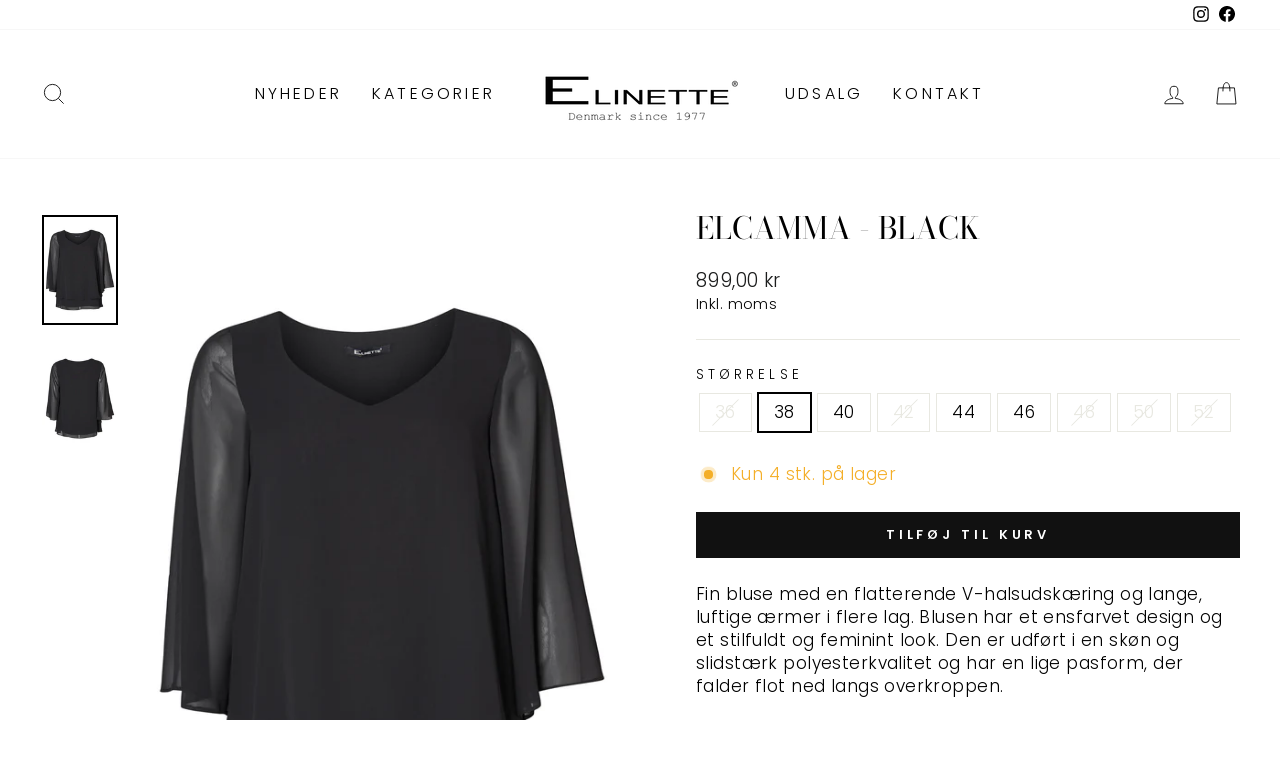

--- FILE ---
content_type: text/html; charset=utf-8
request_url: https://elinette.dk/products/el10603400-elcamma-bluser-black
body_size: 74008
content:
<!doctype html>
<html class="no-js" lang="da" dir="ltr">
<head>

  
  <meta charset="utf-8">
  <meta http-equiv="X-UA-Compatible" content="IE=edge,chrome=1">
  <meta name="viewport" content="width=device-width,initial-scale=1">
  <meta name="theme-color" content="#111111">
  <link rel="canonical" href="https://elinette.dk/products/el10603400-elcamma-bluser-black">
  <link rel="preconnect" href="https://cdn.shopify.com">
  <link rel="preconnect" href="https://fonts.shopifycdn.com">
  <link rel="dns-prefetch" href="https://productreviews.shopifycdn.com">
  <link rel="dns-prefetch" href="https://ajax.googleapis.com">
  <link rel="dns-prefetch" href="https://maps.googleapis.com">
  <link rel="dns-prefetch" href="https://maps.gstatic.com"><!-- Google Tag Manager -->
<script>(function(w,d,s,l,i){w[l]=w[l]||[];w[l].push({'gtm.start':
new Date().getTime(),event:'gtm.js'});var f=d.getElementsByTagName(s)[0],
j=d.createElement(s),dl=l!='dataLayer'?'&l='+l:'';j.async=true;j.src=
'https://www.googletagmanager.com/gtm.js?id='+i+dl;f.parentNode.insertBefore(j,f);
})(window,document,'script','dataLayer','GTM-MK89SQ3');</script>
<!-- End Google Tag Manager --><title>ELCamma - BLACK
&ndash; Elinette
</title>
<meta name="description" content="Fin bluse med en flatterende V-halsudskæring og lange, luftige ærmer i flere lag. Blusen har et ensfarvet design og et stilfuldt og feminint look. Den er udført i en skøn og slidstærk polyesterkvalitet og har en lige pasform, der falder flot ned langs overkroppen.Sæt blusen sammen med et par jeans som et casual og luks"><style>.main_popup_div{width:33%;}@media (max-width: 420px){.main_popup_div{width:70%;}}</style><div class="wk_show_rules_popups" style="top: 0;left: 0;position: absolute;z-index: 1000;background-color: aliceblue;opacity: 1;bottom: 0;right: 0;display: none;"> <div class="main_popup_div" style="position: fixed;background-color: #fff;margin: 0 auto;top: 15%;border: 2px solid #fff;border-radius: 7px;z-index: 2000;/* border: 2px solid #999; */padding: 10px;box-shadow: 2px 2px 7px;left: 0;right: 0;"><div onclick="closePopup()" class="" data-dismiss="cs-error" style="text-align: right;margin-bottom: 25px;font-weight: 900;cursor: pointer;margin-right: 20px;"><img src="https://gift-on-order.webkul.com/shopify-gift-onorder/img/icon-close.svg"></div><div class=""><div class="" style="text-align: center;margin-bottom: 30px;font-family: Work Sans, sans-serif;"><img src="[data-uri]" style="max-width: 50%;max-height: 250px;"><div class="" style="font-weight: 500;font-size: 22px;color: #333333;text-align: center;word-break: break-word;">Få en gratis gave</div><div class="" style="font-weight: 300;font-size: 16px;color: #333333;text-align: center;margin: 0 auto;width: 80%;padding: 10px 0px;word-break: break-word;">Køb for minimum 999,- og vælge en gratis gave i kurven fra Meraki</div><a href="../pages/gift-rules"><button class="btn" style="background: #7796A8;font-weight: 600;font-size: 14px;color: #FFFFFF;text-align: center;padding: 12px 20px;" onclick="closePopup()">Find din gave </button></a></div></div></div></div><script>display_popup =localStorage.getItem("wk_gift_order_popup");if(display_popup == "close"){close_data = document.getElementsByClassName("wk_show_rules_popups");close_data[0].style.display = "none";}function closePopup() {close_data = document.getElementsByClassName("wk_show_rules_popups");close_data[0].style.display = "none";localStorage.setItem("wk_gift_order_popup", "close");}</script>
<meta property="og:site_name" content="Elinette">
  <meta property="og:url" content="https://elinette.dk/products/el10603400-elcamma-bluser-black">
  <meta property="og:title" content="ELCamma - BLACK">
  <meta property="og:type" content="product">
  <meta property="og:description" content="Fin bluse med en flatterende V-halsudskæring og lange, luftige ærmer i flere lag. Blusen har et ensfarvet design og et stilfuldt og feminint look. Den er udført i en skøn og slidstærk polyesterkvalitet og har en lige pasform, der falder flot ned langs overkroppen.Sæt blusen sammen med et par jeans som et casual og luks"><meta property="og:image" content="http://elinette.dk/cdn/shop/files/ELCamma-Bluser-EL1060.3400-9999_BLACK.jpg?v=1706866646">
    <meta property="og:image:secure_url" content="https://elinette.dk/cdn/shop/files/ELCamma-Bluser-EL1060.3400-9999_BLACK.jpg?v=1706866646">
    <meta property="og:image:width" content="1800">
    <meta property="og:image:height" content="2600"><meta name="twitter:site" content="@">
  <meta name="twitter:card" content="summary_large_image">
  <meta name="twitter:title" content="ELCamma - BLACK">
  <meta name="twitter:description" content="Fin bluse med en flatterende V-halsudskæring og lange, luftige ærmer i flere lag. Blusen har et ensfarvet design og et stilfuldt og feminint look. Den er udført i en skøn og slidstærk polyesterkvalitet og har en lige pasform, der falder flot ned langs overkroppen.Sæt blusen sammen med et par jeans som et casual og luks">
<style data-shopify>@font-face {
  font-family: "Bodoni Moda";
  font-weight: 400;
  font-style: normal;
  font-display: swap;
  src: url("//elinette.dk/cdn/fonts/bodoni_moda/bodonimoda_n4.025af1859727a91866b3c708393a6dc972156491.woff2") format("woff2"),
       url("//elinette.dk/cdn/fonts/bodoni_moda/bodonimoda_n4.aebb4417dfed0dc5ec4a330249c3862add089916.woff") format("woff");
}

  @font-face {
  font-family: Poppins;
  font-weight: 300;
  font-style: normal;
  font-display: swap;
  src: url("//elinette.dk/cdn/fonts/poppins/poppins_n3.05f58335c3209cce17da4f1f1ab324ebe2982441.woff2") format("woff2"),
       url("//elinette.dk/cdn/fonts/poppins/poppins_n3.6971368e1f131d2c8ff8e3a44a36b577fdda3ff5.woff") format("woff");
}


  @font-face {
  font-family: Poppins;
  font-weight: 600;
  font-style: normal;
  font-display: swap;
  src: url("//elinette.dk/cdn/fonts/poppins/poppins_n6.aa29d4918bc243723d56b59572e18228ed0786f6.woff2") format("woff2"),
       url("//elinette.dk/cdn/fonts/poppins/poppins_n6.5f815d845fe073750885d5b7e619ee00e8111208.woff") format("woff");
}

  @font-face {
  font-family: Poppins;
  font-weight: 300;
  font-style: italic;
  font-display: swap;
  src: url("//elinette.dk/cdn/fonts/poppins/poppins_i3.8536b4423050219f608e17f134fe9ea3b01ed890.woff2") format("woff2"),
       url("//elinette.dk/cdn/fonts/poppins/poppins_i3.0f4433ada196bcabf726ed78f8e37e0995762f7f.woff") format("woff");
}

  @font-face {
  font-family: Poppins;
  font-weight: 600;
  font-style: italic;
  font-display: swap;
  src: url("//elinette.dk/cdn/fonts/poppins/poppins_i6.bb8044d6203f492888d626dafda3c2999253e8e9.woff2") format("woff2"),
       url("//elinette.dk/cdn/fonts/poppins/poppins_i6.e233dec1a61b1e7dead9f920159eda42280a02c3.woff") format("woff");
}

</style><link href="//elinette.dk/cdn/shop/t/4/assets/theme.css?v=49766892414946355021708350659" rel="stylesheet" type="text/css" media="all" />
<style data-shopify>:root {
    --typeHeaderPrimary: "Bodoni Moda";
    --typeHeaderFallback: serif;
    --typeHeaderSize: 36px;
    --typeHeaderWeight: 400;
    --typeHeaderLineHeight: 1;
    --typeHeaderSpacing: 0.0em;

    --typeBasePrimary:Poppins;
    --typeBaseFallback:sans-serif;
    --typeBaseSize: 17px;
    --typeBaseWeight: 300;
    --typeBaseSpacing: 0.025em;
    --typeBaseLineHeight: 1.4;

    --typeCollectionTitle: 20px;

    --iconWeight: 2px;
    --iconLinecaps: miter;

    
      --buttonRadius: 0px;
    

    --colorGridOverlayOpacity: 0.1;
  }

  .placeholder-content {
    background-image: linear-gradient(100deg, #ffffff 40%, #f7f7f7 63%, #ffffff 79%);
  }</style><!-- Global site tag (gtag.js) - Google Ads: 10943716426 -->
<script async src="https://www.googletagmanager.com/gtag/js?id=AW-10943716426"></script>
<script>
  window.dataLayer = window.dataLayer || [];
  function gtag(){dataLayer.push(arguments);}
  gtag('js', new Date());

  gtag('config', 'AW-10943716426');
</script>
  
  <script>
    document.documentElement.className = document.documentElement.className.replace('no-js', 'js');

    window.theme = window.theme || {};
    theme.routes = {
      home: "/",
      cart: "/cart.js",
      cartPage: "/cart",
      cartAdd: "/cart/add.js",
      cartChange: "/cart/change.js",
      search: "/search"
    };
    theme.strings = {
      soldOut: "Udsolgt",
      unavailable: "Utilgængelig",
      inStockLabel: "På lager",
      stockLabel: "Kun [count] stk. på lager",
      willNotShipUntil: "Klar til afsendelse [date]",
      willBeInStockAfter: "På lager d. [date]",
      waitingForStock: "Et nyt parti er på vej",
      savePrice: "Spar [saved_amount]",
      cartEmpty: "Din kurv er tom",
      cartTermsConfirmation: "Du skal acceptere \u0026lt;a href=\u0026#39;{{ https:\/\/hjemmeside.dk\/pages\/handelsbetingelser }}\u0026#39; target=blank\u0026#39;\u0026gt; handelsbetingelserne\u0026lt;\/a\u0026gt;",
      searchCollections: "Kategorier",
      searchPages: "Sider",
      searchArticles: "Artikel"
    };
    theme.settings = {
      dynamicVariantsEnable: true,
      cartType: "page",
      isCustomerTemplate: false,
      moneyFormat: "{{amount_with_comma_separator}} kr",
      saveType: "percent",
      productImageSize: "portrait",
      productImageCover: false,
      predictiveSearch: true,
      predictiveSearchType: "product,article,page,collection",
      quickView: false,
      themeName: 'Impulse',
      themeVersion: "5.5.1"
    };
  </script>

  <script>window.performance && window.performance.mark && window.performance.mark('shopify.content_for_header.start');</script><meta id="shopify-digital-wallet" name="shopify-digital-wallet" content="/56643092541/digital_wallets/dialog">
<link rel="alternate" type="application/json+oembed" href="https://elinette.dk/products/el10603400-elcamma-bluser-black.oembed">
<script async="async" src="/checkouts/internal/preloads.js?locale=da-DK"></script>
<script id="shopify-features" type="application/json">{"accessToken":"a7962247e9ee82979c3e4c17594a11c5","betas":["rich-media-storefront-analytics"],"domain":"elinette.dk","predictiveSearch":true,"shopId":56643092541,"locale":"da"}</script>
<script>var Shopify = Shopify || {};
Shopify.shop = "elinette.myshopify.com";
Shopify.locale = "da";
Shopify.currency = {"active":"DKK","rate":"1.0"};
Shopify.country = "DK";
Shopify.theme = {"name":"24 spring \/ summer","id":159181930822,"schema_name":"Impulse","schema_version":"5.5.1","theme_store_id":857,"role":"main"};
Shopify.theme.handle = "null";
Shopify.theme.style = {"id":null,"handle":null};
Shopify.cdnHost = "elinette.dk/cdn";
Shopify.routes = Shopify.routes || {};
Shopify.routes.root = "/";</script>
<script type="module">!function(o){(o.Shopify=o.Shopify||{}).modules=!0}(window);</script>
<script>!function(o){function n(){var o=[];function n(){o.push(Array.prototype.slice.apply(arguments))}return n.q=o,n}var t=o.Shopify=o.Shopify||{};t.loadFeatures=n(),t.autoloadFeatures=n()}(window);</script>
<script id="shop-js-analytics" type="application/json">{"pageType":"product"}</script>
<script defer="defer" async type="module" src="//elinette.dk/cdn/shopifycloud/shop-js/modules/v2/client.init-shop-cart-sync_DCvV3KX5.da.esm.js"></script>
<script defer="defer" async type="module" src="//elinette.dk/cdn/shopifycloud/shop-js/modules/v2/chunk.common_DIrl18zW.esm.js"></script>
<script type="module">
  await import("//elinette.dk/cdn/shopifycloud/shop-js/modules/v2/client.init-shop-cart-sync_DCvV3KX5.da.esm.js");
await import("//elinette.dk/cdn/shopifycloud/shop-js/modules/v2/chunk.common_DIrl18zW.esm.js");

  window.Shopify.SignInWithShop?.initShopCartSync?.({"fedCMEnabled":true,"windoidEnabled":true});

</script>
<script>(function() {
  var isLoaded = false;
  function asyncLoad() {
    if (isLoaded) return;
    isLoaded = true;
    var urls = ["https:\/\/ext.spinwheelapp.com\/external\/v1\/7cfcda2293b650ee\/spps.js?shop=elinette.myshopify.com","https:\/\/static.klaviyo.com\/onsite\/js\/UQBtw5\/klaviyo.js?company_id=UQBtw5\u0026shop=elinette.myshopify.com"];
    for (var i = 0; i < urls.length; i++) {
      var s = document.createElement('script');
      s.type = 'text/javascript';
      s.async = true;
      s.src = urls[i];
      var x = document.getElementsByTagName('script')[0];
      x.parentNode.insertBefore(s, x);
    }
  };
  if(window.attachEvent) {
    window.attachEvent('onload', asyncLoad);
  } else {
    window.addEventListener('load', asyncLoad, false);
  }
})();</script>
<script id="__st">var __st={"a":56643092541,"offset":3600,"reqid":"d225ee26-8148-43c5-818d-24d934c0f8ab-1769019271","pageurl":"elinette.dk\/products\/el10603400-elcamma-bluser-black","u":"cf5a872a4dd4","p":"product","rtyp":"product","rid":8709236883782};</script>
<script>window.ShopifyPaypalV4VisibilityTracking = true;</script>
<script id="captcha-bootstrap">!function(){'use strict';const t='contact',e='account',n='new_comment',o=[[t,t],['blogs',n],['comments',n],[t,'customer']],c=[[e,'customer_login'],[e,'guest_login'],[e,'recover_customer_password'],[e,'create_customer']],r=t=>t.map((([t,e])=>`form[action*='/${t}']:not([data-nocaptcha='true']) input[name='form_type'][value='${e}']`)).join(','),a=t=>()=>t?[...document.querySelectorAll(t)].map((t=>t.form)):[];function s(){const t=[...o],e=r(t);return a(e)}const i='password',u='form_key',d=['recaptcha-v3-token','g-recaptcha-response','h-captcha-response',i],f=()=>{try{return window.sessionStorage}catch{return}},m='__shopify_v',_=t=>t.elements[u];function p(t,e,n=!1){try{const o=window.sessionStorage,c=JSON.parse(o.getItem(e)),{data:r}=function(t){const{data:e,action:n}=t;return t[m]||n?{data:e,action:n}:{data:t,action:n}}(c);for(const[e,n]of Object.entries(r))t.elements[e]&&(t.elements[e].value=n);n&&o.removeItem(e)}catch(o){console.error('form repopulation failed',{error:o})}}const l='form_type',E='cptcha';function T(t){t.dataset[E]=!0}const w=window,h=w.document,L='Shopify',v='ce_forms',y='captcha';let A=!1;((t,e)=>{const n=(g='f06e6c50-85a8-45c8-87d0-21a2b65856fe',I='https://cdn.shopify.com/shopifycloud/storefront-forms-hcaptcha/ce_storefront_forms_captcha_hcaptcha.v1.5.2.iife.js',D={infoText:'Beskyttet af hCaptcha',privacyText:'Beskyttelse af persondata',termsText:'Vilkår'},(t,e,n)=>{const o=w[L][v],c=o.bindForm;if(c)return c(t,g,e,D).then(n);var r;o.q.push([[t,g,e,D],n]),r=I,A||(h.body.append(Object.assign(h.createElement('script'),{id:'captcha-provider',async:!0,src:r})),A=!0)});var g,I,D;w[L]=w[L]||{},w[L][v]=w[L][v]||{},w[L][v].q=[],w[L][y]=w[L][y]||{},w[L][y].protect=function(t,e){n(t,void 0,e),T(t)},Object.freeze(w[L][y]),function(t,e,n,w,h,L){const[v,y,A,g]=function(t,e,n){const i=e?o:[],u=t?c:[],d=[...i,...u],f=r(d),m=r(i),_=r(d.filter((([t,e])=>n.includes(e))));return[a(f),a(m),a(_),s()]}(w,h,L),I=t=>{const e=t.target;return e instanceof HTMLFormElement?e:e&&e.form},D=t=>v().includes(t);t.addEventListener('submit',(t=>{const e=I(t);if(!e)return;const n=D(e)&&!e.dataset.hcaptchaBound&&!e.dataset.recaptchaBound,o=_(e),c=g().includes(e)&&(!o||!o.value);(n||c)&&t.preventDefault(),c&&!n&&(function(t){try{if(!f())return;!function(t){const e=f();if(!e)return;const n=_(t);if(!n)return;const o=n.value;o&&e.removeItem(o)}(t);const e=Array.from(Array(32),(()=>Math.random().toString(36)[2])).join('');!function(t,e){_(t)||t.append(Object.assign(document.createElement('input'),{type:'hidden',name:u})),t.elements[u].value=e}(t,e),function(t,e){const n=f();if(!n)return;const o=[...t.querySelectorAll(`input[type='${i}']`)].map((({name:t})=>t)),c=[...d,...o],r={};for(const[a,s]of new FormData(t).entries())c.includes(a)||(r[a]=s);n.setItem(e,JSON.stringify({[m]:1,action:t.action,data:r}))}(t,e)}catch(e){console.error('failed to persist form',e)}}(e),e.submit())}));const S=(t,e)=>{t&&!t.dataset[E]&&(n(t,e.some((e=>e===t))),T(t))};for(const o of['focusin','change'])t.addEventListener(o,(t=>{const e=I(t);D(e)&&S(e,y())}));const B=e.get('form_key'),M=e.get(l),P=B&&M;t.addEventListener('DOMContentLoaded',(()=>{const t=y();if(P)for(const e of t)e.elements[l].value===M&&p(e,B);[...new Set([...A(),...v().filter((t=>'true'===t.dataset.shopifyCaptcha))])].forEach((e=>S(e,t)))}))}(h,new URLSearchParams(w.location.search),n,t,e,['guest_login'])})(!0,!0)}();</script>
<script integrity="sha256-4kQ18oKyAcykRKYeNunJcIwy7WH5gtpwJnB7kiuLZ1E=" data-source-attribution="shopify.loadfeatures" defer="defer" src="//elinette.dk/cdn/shopifycloud/storefront/assets/storefront/load_feature-a0a9edcb.js" crossorigin="anonymous"></script>
<script data-source-attribution="shopify.dynamic_checkout.dynamic.init">var Shopify=Shopify||{};Shopify.PaymentButton=Shopify.PaymentButton||{isStorefrontPortableWallets:!0,init:function(){window.Shopify.PaymentButton.init=function(){};var t=document.createElement("script");t.src="https://elinette.dk/cdn/shopifycloud/portable-wallets/latest/portable-wallets.da.js",t.type="module",document.head.appendChild(t)}};
</script>
<script data-source-attribution="shopify.dynamic_checkout.buyer_consent">
  function portableWalletsHideBuyerConsent(e){var t=document.getElementById("shopify-buyer-consent"),n=document.getElementById("shopify-subscription-policy-button");t&&n&&(t.classList.add("hidden"),t.setAttribute("aria-hidden","true"),n.removeEventListener("click",e))}function portableWalletsShowBuyerConsent(e){var t=document.getElementById("shopify-buyer-consent"),n=document.getElementById("shopify-subscription-policy-button");t&&n&&(t.classList.remove("hidden"),t.removeAttribute("aria-hidden"),n.addEventListener("click",e))}window.Shopify?.PaymentButton&&(window.Shopify.PaymentButton.hideBuyerConsent=portableWalletsHideBuyerConsent,window.Shopify.PaymentButton.showBuyerConsent=portableWalletsShowBuyerConsent);
</script>
<script data-source-attribution="shopify.dynamic_checkout.cart.bootstrap">document.addEventListener("DOMContentLoaded",(function(){function t(){return document.querySelector("shopify-accelerated-checkout-cart, shopify-accelerated-checkout")}if(t())Shopify.PaymentButton.init();else{new MutationObserver((function(e,n){t()&&(Shopify.PaymentButton.init(),n.disconnect())})).observe(document.body,{childList:!0,subtree:!0})}}));
</script>
<script id='scb4127' type='text/javascript' async='' src='https://elinette.dk/cdn/shopifycloud/privacy-banner/storefront-banner.js'></script>
<script>window.performance && window.performance.mark && window.performance.mark('shopify.content_for_header.end');</script>

  <script src="//elinette.dk/cdn/shop/t/4/assets/vendor-scripts-v11.js" defer="defer"></script><script src="//elinette.dk/cdn/shop/t/4/assets/theme.js?v=73919090392639134601708350567" defer="defer"></script><!-- Cookie information -->

 
<script>
var cookie_script = document.createElement('script');
cookie_script.setAttribute('src','https://policy.app.cookieinformation.com/uc.js');
cookie_script.setAttribute('data-culture', 'DA');
cookie_script.id = 'CookieConsent';
document.head.appendChild(cookie_script);
 
 

window.addEventListener('CookieInformationConsentGiven', function (event) { if (CookieInformation.getConsentGivenFor('cookie_cat_statistic') && CookieInformation.getConsentGivenFor('cookie_cat_marketing')) {
window.Shopify.customerPrivacy.setTrackingConsent(true, function(e){
 
console.log("Set Tracking Consent", true);
});
}else{
window.Shopify.customerPrivacy.setTrackingConsent(false, function(e){
 
console.log("Set Tracking Consent", false);
});
}
}, false);
 
</script>
<link href="https://monorail-edge.shopifysvc.com" rel="dns-prefetch">
<script>(function(){if ("sendBeacon" in navigator && "performance" in window) {try {var session_token_from_headers = performance.getEntriesByType('navigation')[0].serverTiming.find(x => x.name == '_s').description;} catch {var session_token_from_headers = undefined;}var session_cookie_matches = document.cookie.match(/_shopify_s=([^;]*)/);var session_token_from_cookie = session_cookie_matches && session_cookie_matches.length === 2 ? session_cookie_matches[1] : "";var session_token = session_token_from_headers || session_token_from_cookie || "";function handle_abandonment_event(e) {var entries = performance.getEntries().filter(function(entry) {return /monorail-edge.shopifysvc.com/.test(entry.name);});if (!window.abandonment_tracked && entries.length === 0) {window.abandonment_tracked = true;var currentMs = Date.now();var navigation_start = performance.timing.navigationStart;var payload = {shop_id: 56643092541,url: window.location.href,navigation_start,duration: currentMs - navigation_start,session_token,page_type: "product"};window.navigator.sendBeacon("https://monorail-edge.shopifysvc.com/v1/produce", JSON.stringify({schema_id: "online_store_buyer_site_abandonment/1.1",payload: payload,metadata: {event_created_at_ms: currentMs,event_sent_at_ms: currentMs}}));}}window.addEventListener('pagehide', handle_abandonment_event);}}());</script>
<script id="web-pixels-manager-setup">(function e(e,d,r,n,o){if(void 0===o&&(o={}),!Boolean(null===(a=null===(i=window.Shopify)||void 0===i?void 0:i.analytics)||void 0===a?void 0:a.replayQueue)){var i,a;window.Shopify=window.Shopify||{};var t=window.Shopify;t.analytics=t.analytics||{};var s=t.analytics;s.replayQueue=[],s.publish=function(e,d,r){return s.replayQueue.push([e,d,r]),!0};try{self.performance.mark("wpm:start")}catch(e){}var l=function(){var e={modern:/Edge?\/(1{2}[4-9]|1[2-9]\d|[2-9]\d{2}|\d{4,})\.\d+(\.\d+|)|Firefox\/(1{2}[4-9]|1[2-9]\d|[2-9]\d{2}|\d{4,})\.\d+(\.\d+|)|Chrom(ium|e)\/(9{2}|\d{3,})\.\d+(\.\d+|)|(Maci|X1{2}).+ Version\/(15\.\d+|(1[6-9]|[2-9]\d|\d{3,})\.\d+)([,.]\d+|)( \(\w+\)|)( Mobile\/\w+|) Safari\/|Chrome.+OPR\/(9{2}|\d{3,})\.\d+\.\d+|(CPU[ +]OS|iPhone[ +]OS|CPU[ +]iPhone|CPU IPhone OS|CPU iPad OS)[ +]+(15[._]\d+|(1[6-9]|[2-9]\d|\d{3,})[._]\d+)([._]\d+|)|Android:?[ /-](13[3-9]|1[4-9]\d|[2-9]\d{2}|\d{4,})(\.\d+|)(\.\d+|)|Android.+Firefox\/(13[5-9]|1[4-9]\d|[2-9]\d{2}|\d{4,})\.\d+(\.\d+|)|Android.+Chrom(ium|e)\/(13[3-9]|1[4-9]\d|[2-9]\d{2}|\d{4,})\.\d+(\.\d+|)|SamsungBrowser\/([2-9]\d|\d{3,})\.\d+/,legacy:/Edge?\/(1[6-9]|[2-9]\d|\d{3,})\.\d+(\.\d+|)|Firefox\/(5[4-9]|[6-9]\d|\d{3,})\.\d+(\.\d+|)|Chrom(ium|e)\/(5[1-9]|[6-9]\d|\d{3,})\.\d+(\.\d+|)([\d.]+$|.*Safari\/(?![\d.]+ Edge\/[\d.]+$))|(Maci|X1{2}).+ Version\/(10\.\d+|(1[1-9]|[2-9]\d|\d{3,})\.\d+)([,.]\d+|)( \(\w+\)|)( Mobile\/\w+|) Safari\/|Chrome.+OPR\/(3[89]|[4-9]\d|\d{3,})\.\d+\.\d+|(CPU[ +]OS|iPhone[ +]OS|CPU[ +]iPhone|CPU IPhone OS|CPU iPad OS)[ +]+(10[._]\d+|(1[1-9]|[2-9]\d|\d{3,})[._]\d+)([._]\d+|)|Android:?[ /-](13[3-9]|1[4-9]\d|[2-9]\d{2}|\d{4,})(\.\d+|)(\.\d+|)|Mobile Safari.+OPR\/([89]\d|\d{3,})\.\d+\.\d+|Android.+Firefox\/(13[5-9]|1[4-9]\d|[2-9]\d{2}|\d{4,})\.\d+(\.\d+|)|Android.+Chrom(ium|e)\/(13[3-9]|1[4-9]\d|[2-9]\d{2}|\d{4,})\.\d+(\.\d+|)|Android.+(UC? ?Browser|UCWEB|U3)[ /]?(15\.([5-9]|\d{2,})|(1[6-9]|[2-9]\d|\d{3,})\.\d+)\.\d+|SamsungBrowser\/(5\.\d+|([6-9]|\d{2,})\.\d+)|Android.+MQ{2}Browser\/(14(\.(9|\d{2,})|)|(1[5-9]|[2-9]\d|\d{3,})(\.\d+|))(\.\d+|)|K[Aa][Ii]OS\/(3\.\d+|([4-9]|\d{2,})\.\d+)(\.\d+|)/},d=e.modern,r=e.legacy,n=navigator.userAgent;return n.match(d)?"modern":n.match(r)?"legacy":"unknown"}(),u="modern"===l?"modern":"legacy",c=(null!=n?n:{modern:"",legacy:""})[u],f=function(e){return[e.baseUrl,"/wpm","/b",e.hashVersion,"modern"===e.buildTarget?"m":"l",".js"].join("")}({baseUrl:d,hashVersion:r,buildTarget:u}),m=function(e){var d=e.version,r=e.bundleTarget,n=e.surface,o=e.pageUrl,i=e.monorailEndpoint;return{emit:function(e){var a=e.status,t=e.errorMsg,s=(new Date).getTime(),l=JSON.stringify({metadata:{event_sent_at_ms:s},events:[{schema_id:"web_pixels_manager_load/3.1",payload:{version:d,bundle_target:r,page_url:o,status:a,surface:n,error_msg:t},metadata:{event_created_at_ms:s}}]});if(!i)return console&&console.warn&&console.warn("[Web Pixels Manager] No Monorail endpoint provided, skipping logging."),!1;try{return self.navigator.sendBeacon.bind(self.navigator)(i,l)}catch(e){}var u=new XMLHttpRequest;try{return u.open("POST",i,!0),u.setRequestHeader("Content-Type","text/plain"),u.send(l),!0}catch(e){return console&&console.warn&&console.warn("[Web Pixels Manager] Got an unhandled error while logging to Monorail."),!1}}}}({version:r,bundleTarget:l,surface:e.surface,pageUrl:self.location.href,monorailEndpoint:e.monorailEndpoint});try{o.browserTarget=l,function(e){var d=e.src,r=e.async,n=void 0===r||r,o=e.onload,i=e.onerror,a=e.sri,t=e.scriptDataAttributes,s=void 0===t?{}:t,l=document.createElement("script"),u=document.querySelector("head"),c=document.querySelector("body");if(l.async=n,l.src=d,a&&(l.integrity=a,l.crossOrigin="anonymous"),s)for(var f in s)if(Object.prototype.hasOwnProperty.call(s,f))try{l.dataset[f]=s[f]}catch(e){}if(o&&l.addEventListener("load",o),i&&l.addEventListener("error",i),u)u.appendChild(l);else{if(!c)throw new Error("Did not find a head or body element to append the script");c.appendChild(l)}}({src:f,async:!0,onload:function(){if(!function(){var e,d;return Boolean(null===(d=null===(e=window.Shopify)||void 0===e?void 0:e.analytics)||void 0===d?void 0:d.initialized)}()){var d=window.webPixelsManager.init(e)||void 0;if(d){var r=window.Shopify.analytics;r.replayQueue.forEach((function(e){var r=e[0],n=e[1],o=e[2];d.publishCustomEvent(r,n,o)})),r.replayQueue=[],r.publish=d.publishCustomEvent,r.visitor=d.visitor,r.initialized=!0}}},onerror:function(){return m.emit({status:"failed",errorMsg:"".concat(f," has failed to load")})},sri:function(e){var d=/^sha384-[A-Za-z0-9+/=]+$/;return"string"==typeof e&&d.test(e)}(c)?c:"",scriptDataAttributes:o}),m.emit({status:"loading"})}catch(e){m.emit({status:"failed",errorMsg:(null==e?void 0:e.message)||"Unknown error"})}}})({shopId: 56643092541,storefrontBaseUrl: "https://elinette.dk",extensionsBaseUrl: "https://extensions.shopifycdn.com/cdn/shopifycloud/web-pixels-manager",monorailEndpoint: "https://monorail-edge.shopifysvc.com/unstable/produce_batch",surface: "storefront-renderer",enabledBetaFlags: ["2dca8a86"],webPixelsConfigList: [{"id":"3139109190","configuration":"{\"accountID\":\"UQBtw5\",\"webPixelConfig\":\"eyJlbmFibGVBZGRlZFRvQ2FydEV2ZW50cyI6IHRydWV9\"}","eventPayloadVersion":"v1","runtimeContext":"STRICT","scriptVersion":"524f6c1ee37bacdca7657a665bdca589","type":"APP","apiClientId":123074,"privacyPurposes":["ANALYTICS","MARKETING"],"dataSharingAdjustments":{"protectedCustomerApprovalScopes":["read_customer_address","read_customer_email","read_customer_name","read_customer_personal_data","read_customer_phone"]}},{"id":"962822470","configuration":"{\"config\":\"{\\\"pixel_id\\\":\\\"G-FD6G6EEQ8J\\\",\\\"gtag_events\\\":[{\\\"type\\\":\\\"purchase\\\",\\\"action_label\\\":\\\"G-FD6G6EEQ8J\\\"},{\\\"type\\\":\\\"page_view\\\",\\\"action_label\\\":\\\"G-FD6G6EEQ8J\\\"},{\\\"type\\\":\\\"view_item\\\",\\\"action_label\\\":\\\"G-FD6G6EEQ8J\\\"},{\\\"type\\\":\\\"search\\\",\\\"action_label\\\":\\\"G-FD6G6EEQ8J\\\"},{\\\"type\\\":\\\"add_to_cart\\\",\\\"action_label\\\":\\\"G-FD6G6EEQ8J\\\"},{\\\"type\\\":\\\"begin_checkout\\\",\\\"action_label\\\":\\\"G-FD6G6EEQ8J\\\"},{\\\"type\\\":\\\"add_payment_info\\\",\\\"action_label\\\":\\\"G-FD6G6EEQ8J\\\"}],\\\"enable_monitoring_mode\\\":false}\"}","eventPayloadVersion":"v1","runtimeContext":"OPEN","scriptVersion":"b2a88bafab3e21179ed38636efcd8a93","type":"APP","apiClientId":1780363,"privacyPurposes":[],"dataSharingAdjustments":{"protectedCustomerApprovalScopes":["read_customer_address","read_customer_email","read_customer_name","read_customer_personal_data","read_customer_phone"]}},{"id":"shopify-app-pixel","configuration":"{}","eventPayloadVersion":"v1","runtimeContext":"STRICT","scriptVersion":"0450","apiClientId":"shopify-pixel","type":"APP","privacyPurposes":["ANALYTICS","MARKETING"]},{"id":"shopify-custom-pixel","eventPayloadVersion":"v1","runtimeContext":"LAX","scriptVersion":"0450","apiClientId":"shopify-pixel","type":"CUSTOM","privacyPurposes":["ANALYTICS","MARKETING"]}],isMerchantRequest: false,initData: {"shop":{"name":"Elinette","paymentSettings":{"currencyCode":"DKK"},"myshopifyDomain":"elinette.myshopify.com","countryCode":"DK","storefrontUrl":"https:\/\/elinette.dk"},"customer":null,"cart":null,"checkout":null,"productVariants":[{"price":{"amount":899.0,"currencyCode":"DKK"},"product":{"title":"ELCamma - BLACK","vendor":"Elinette","id":"8709236883782","untranslatedTitle":"ELCamma - BLACK","url":"\/products\/el10603400-elcamma-bluser-black","type":"Bluser"},"id":"50578883543366","image":{"src":"\/\/elinette.dk\/cdn\/shop\/files\/ELCamma-Bluser-EL1060.3400-9999_BLACK.jpg?v=1706866646"},"sku":"EL1060.3400\\9999\\36","title":"36","untranslatedTitle":"36"},{"price":{"amount":899.0,"currencyCode":"DKK"},"product":{"title":"ELCamma - BLACK","vendor":"Elinette","id":"8709236883782","untranslatedTitle":"ELCamma - BLACK","url":"\/products\/el10603400-elcamma-bluser-black","type":"Bluser"},"id":"48874934796614","image":{"src":"\/\/elinette.dk\/cdn\/shop\/files\/ELCamma-Bluser-EL1060.3400-9999_BLACK.jpg?v=1706866646"},"sku":"EL1060.3400\\9999\\38","title":"38","untranslatedTitle":"38"},{"price":{"amount":899.0,"currencyCode":"DKK"},"product":{"title":"ELCamma - BLACK","vendor":"Elinette","id":"8709236883782","untranslatedTitle":"ELCamma - BLACK","url":"\/products\/el10603400-elcamma-bluser-black","type":"Bluser"},"id":"48874934829382","image":{"src":"\/\/elinette.dk\/cdn\/shop\/files\/ELCamma-Bluser-EL1060.3400-9999_BLACK.jpg?v=1706866646"},"sku":"EL1060.3400\\9999\\40","title":"40","untranslatedTitle":"40"},{"price":{"amount":899.0,"currencyCode":"DKK"},"product":{"title":"ELCamma - BLACK","vendor":"Elinette","id":"8709236883782","untranslatedTitle":"ELCamma - BLACK","url":"\/products\/el10603400-elcamma-bluser-black","type":"Bluser"},"id":"48874934862150","image":{"src":"\/\/elinette.dk\/cdn\/shop\/files\/ELCamma-Bluser-EL1060.3400-9999_BLACK.jpg?v=1706866646"},"sku":"EL1060.3400\\9999\\42","title":"42","untranslatedTitle":"42"},{"price":{"amount":899.0,"currencyCode":"DKK"},"product":{"title":"ELCamma - BLACK","vendor":"Elinette","id":"8709236883782","untranslatedTitle":"ELCamma - BLACK","url":"\/products\/el10603400-elcamma-bluser-black","type":"Bluser"},"id":"48874934894918","image":{"src":"\/\/elinette.dk\/cdn\/shop\/files\/ELCamma-Bluser-EL1060.3400-9999_BLACK.jpg?v=1706866646"},"sku":"EL1060.3400\\9999\\44","title":"44","untranslatedTitle":"44"},{"price":{"amount":899.0,"currencyCode":"DKK"},"product":{"title":"ELCamma - BLACK","vendor":"Elinette","id":"8709236883782","untranslatedTitle":"ELCamma - BLACK","url":"\/products\/el10603400-elcamma-bluser-black","type":"Bluser"},"id":"48874934927686","image":{"src":"\/\/elinette.dk\/cdn\/shop\/files\/ELCamma-Bluser-EL1060.3400-9999_BLACK.jpg?v=1706866646"},"sku":"EL1060.3400\\9999\\46","title":"46","untranslatedTitle":"46"},{"price":{"amount":899.0,"currencyCode":"DKK"},"product":{"title":"ELCamma - BLACK","vendor":"Elinette","id":"8709236883782","untranslatedTitle":"ELCamma - BLACK","url":"\/products\/el10603400-elcamma-bluser-black","type":"Bluser"},"id":"48874934960454","image":{"src":"\/\/elinette.dk\/cdn\/shop\/files\/ELCamma-Bluser-EL1060.3400-9999_BLACK.jpg?v=1706866646"},"sku":"EL1060.3400\\9999\\48","title":"48","untranslatedTitle":"48"},{"price":{"amount":899.0,"currencyCode":"DKK"},"product":{"title":"ELCamma - BLACK","vendor":"Elinette","id":"8709236883782","untranslatedTitle":"ELCamma - BLACK","url":"\/products\/el10603400-elcamma-bluser-black","type":"Bluser"},"id":"50578883576134","image":{"src":"\/\/elinette.dk\/cdn\/shop\/files\/ELCamma-Bluser-EL1060.3400-9999_BLACK.jpg?v=1706866646"},"sku":"EL1060.3400\\9999\\50","title":"50","untranslatedTitle":"50"},{"price":{"amount":899.0,"currencyCode":"DKK"},"product":{"title":"ELCamma - BLACK","vendor":"Elinette","id":"8709236883782","untranslatedTitle":"ELCamma - BLACK","url":"\/products\/el10603400-elcamma-bluser-black","type":"Bluser"},"id":"50578883608902","image":{"src":"\/\/elinette.dk\/cdn\/shop\/files\/ELCamma-Bluser-EL1060.3400-9999_BLACK.jpg?v=1706866646"},"sku":"EL1060.3400\\9999\\52","title":"52","untranslatedTitle":"52"}],"purchasingCompany":null},},"https://elinette.dk/cdn","fcfee988w5aeb613cpc8e4bc33m6693e112",{"modern":"","legacy":""},{"shopId":"56643092541","storefrontBaseUrl":"https:\/\/elinette.dk","extensionBaseUrl":"https:\/\/extensions.shopifycdn.com\/cdn\/shopifycloud\/web-pixels-manager","surface":"storefront-renderer","enabledBetaFlags":"[\"2dca8a86\"]","isMerchantRequest":"false","hashVersion":"fcfee988w5aeb613cpc8e4bc33m6693e112","publish":"custom","events":"[[\"page_viewed\",{}],[\"product_viewed\",{\"productVariant\":{\"price\":{\"amount\":899.0,\"currencyCode\":\"DKK\"},\"product\":{\"title\":\"ELCamma - BLACK\",\"vendor\":\"Elinette\",\"id\":\"8709236883782\",\"untranslatedTitle\":\"ELCamma - BLACK\",\"url\":\"\/products\/el10603400-elcamma-bluser-black\",\"type\":\"Bluser\"},\"id\":\"48874934796614\",\"image\":{\"src\":\"\/\/elinette.dk\/cdn\/shop\/files\/ELCamma-Bluser-EL1060.3400-9999_BLACK.jpg?v=1706866646\"},\"sku\":\"EL1060.3400\\\\9999\\\\38\",\"title\":\"38\",\"untranslatedTitle\":\"38\"}}]]"});</script><script>
  window.ShopifyAnalytics = window.ShopifyAnalytics || {};
  window.ShopifyAnalytics.meta = window.ShopifyAnalytics.meta || {};
  window.ShopifyAnalytics.meta.currency = 'DKK';
  var meta = {"product":{"id":8709236883782,"gid":"gid:\/\/shopify\/Product\/8709236883782","vendor":"Elinette","type":"Bluser","handle":"el10603400-elcamma-bluser-black","variants":[{"id":50578883543366,"price":89900,"name":"ELCamma - BLACK - 36","public_title":"36","sku":"EL1060.3400\\9999\\36"},{"id":48874934796614,"price":89900,"name":"ELCamma - BLACK - 38","public_title":"38","sku":"EL1060.3400\\9999\\38"},{"id":48874934829382,"price":89900,"name":"ELCamma - BLACK - 40","public_title":"40","sku":"EL1060.3400\\9999\\40"},{"id":48874934862150,"price":89900,"name":"ELCamma - BLACK - 42","public_title":"42","sku":"EL1060.3400\\9999\\42"},{"id":48874934894918,"price":89900,"name":"ELCamma - BLACK - 44","public_title":"44","sku":"EL1060.3400\\9999\\44"},{"id":48874934927686,"price":89900,"name":"ELCamma - BLACK - 46","public_title":"46","sku":"EL1060.3400\\9999\\46"},{"id":48874934960454,"price":89900,"name":"ELCamma - BLACK - 48","public_title":"48","sku":"EL1060.3400\\9999\\48"},{"id":50578883576134,"price":89900,"name":"ELCamma - BLACK - 50","public_title":"50","sku":"EL1060.3400\\9999\\50"},{"id":50578883608902,"price":89900,"name":"ELCamma - BLACK - 52","public_title":"52","sku":"EL1060.3400\\9999\\52"}],"remote":false},"page":{"pageType":"product","resourceType":"product","resourceId":8709236883782,"requestId":"d225ee26-8148-43c5-818d-24d934c0f8ab-1769019271"}};
  for (var attr in meta) {
    window.ShopifyAnalytics.meta[attr] = meta[attr];
  }
</script>
<script class="analytics">
  (function () {
    var customDocumentWrite = function(content) {
      var jquery = null;

      if (window.jQuery) {
        jquery = window.jQuery;
      } else if (window.Checkout && window.Checkout.$) {
        jquery = window.Checkout.$;
      }

      if (jquery) {
        jquery('body').append(content);
      }
    };

    var hasLoggedConversion = function(token) {
      if (token) {
        return document.cookie.indexOf('loggedConversion=' + token) !== -1;
      }
      return false;
    }

    var setCookieIfConversion = function(token) {
      if (token) {
        var twoMonthsFromNow = new Date(Date.now());
        twoMonthsFromNow.setMonth(twoMonthsFromNow.getMonth() + 2);

        document.cookie = 'loggedConversion=' + token + '; expires=' + twoMonthsFromNow;
      }
    }

    var trekkie = window.ShopifyAnalytics.lib = window.trekkie = window.trekkie || [];
    if (trekkie.integrations) {
      return;
    }
    trekkie.methods = [
      'identify',
      'page',
      'ready',
      'track',
      'trackForm',
      'trackLink'
    ];
    trekkie.factory = function(method) {
      return function() {
        var args = Array.prototype.slice.call(arguments);
        args.unshift(method);
        trekkie.push(args);
        return trekkie;
      };
    };
    for (var i = 0; i < trekkie.methods.length; i++) {
      var key = trekkie.methods[i];
      trekkie[key] = trekkie.factory(key);
    }
    trekkie.load = function(config) {
      trekkie.config = config || {};
      trekkie.config.initialDocumentCookie = document.cookie;
      var first = document.getElementsByTagName('script')[0];
      var script = document.createElement('script');
      script.type = 'text/javascript';
      script.onerror = function(e) {
        var scriptFallback = document.createElement('script');
        scriptFallback.type = 'text/javascript';
        scriptFallback.onerror = function(error) {
                var Monorail = {
      produce: function produce(monorailDomain, schemaId, payload) {
        var currentMs = new Date().getTime();
        var event = {
          schema_id: schemaId,
          payload: payload,
          metadata: {
            event_created_at_ms: currentMs,
            event_sent_at_ms: currentMs
          }
        };
        return Monorail.sendRequest("https://" + monorailDomain + "/v1/produce", JSON.stringify(event));
      },
      sendRequest: function sendRequest(endpointUrl, payload) {
        // Try the sendBeacon API
        if (window && window.navigator && typeof window.navigator.sendBeacon === 'function' && typeof window.Blob === 'function' && !Monorail.isIos12()) {
          var blobData = new window.Blob([payload], {
            type: 'text/plain'
          });

          if (window.navigator.sendBeacon(endpointUrl, blobData)) {
            return true;
          } // sendBeacon was not successful

        } // XHR beacon

        var xhr = new XMLHttpRequest();

        try {
          xhr.open('POST', endpointUrl);
          xhr.setRequestHeader('Content-Type', 'text/plain');
          xhr.send(payload);
        } catch (e) {
          console.log(e);
        }

        return false;
      },
      isIos12: function isIos12() {
        return window.navigator.userAgent.lastIndexOf('iPhone; CPU iPhone OS 12_') !== -1 || window.navigator.userAgent.lastIndexOf('iPad; CPU OS 12_') !== -1;
      }
    };
    Monorail.produce('monorail-edge.shopifysvc.com',
      'trekkie_storefront_load_errors/1.1',
      {shop_id: 56643092541,
      theme_id: 159181930822,
      app_name: "storefront",
      context_url: window.location.href,
      source_url: "//elinette.dk/cdn/s/trekkie.storefront.cd680fe47e6c39ca5d5df5f0a32d569bc48c0f27.min.js"});

        };
        scriptFallback.async = true;
        scriptFallback.src = '//elinette.dk/cdn/s/trekkie.storefront.cd680fe47e6c39ca5d5df5f0a32d569bc48c0f27.min.js';
        first.parentNode.insertBefore(scriptFallback, first);
      };
      script.async = true;
      script.src = '//elinette.dk/cdn/s/trekkie.storefront.cd680fe47e6c39ca5d5df5f0a32d569bc48c0f27.min.js';
      first.parentNode.insertBefore(script, first);
    };
    trekkie.load(
      {"Trekkie":{"appName":"storefront","development":false,"defaultAttributes":{"shopId":56643092541,"isMerchantRequest":null,"themeId":159181930822,"themeCityHash":"1000046322818356217","contentLanguage":"da","currency":"DKK","eventMetadataId":"e77d8a58-84ec-4f4a-aba3-14ff585ec82c"},"isServerSideCookieWritingEnabled":true,"monorailRegion":"shop_domain","enabledBetaFlags":["65f19447"]},"Session Attribution":{},"S2S":{"facebookCapiEnabled":true,"source":"trekkie-storefront-renderer","apiClientId":580111}}
    );

    var loaded = false;
    trekkie.ready(function() {
      if (loaded) return;
      loaded = true;

      window.ShopifyAnalytics.lib = window.trekkie;

      var originalDocumentWrite = document.write;
      document.write = customDocumentWrite;
      try { window.ShopifyAnalytics.merchantGoogleAnalytics.call(this); } catch(error) {};
      document.write = originalDocumentWrite;

      window.ShopifyAnalytics.lib.page(null,{"pageType":"product","resourceType":"product","resourceId":8709236883782,"requestId":"d225ee26-8148-43c5-818d-24d934c0f8ab-1769019271","shopifyEmitted":true});

      var match = window.location.pathname.match(/checkouts\/(.+)\/(thank_you|post_purchase)/)
      var token = match? match[1]: undefined;
      if (!hasLoggedConversion(token)) {
        setCookieIfConversion(token);
        window.ShopifyAnalytics.lib.track("Viewed Product",{"currency":"DKK","variantId":50578883543366,"productId":8709236883782,"productGid":"gid:\/\/shopify\/Product\/8709236883782","name":"ELCamma - BLACK - 36","price":"899.00","sku":"EL1060.3400\\9999\\36","brand":"Elinette","variant":"36","category":"Bluser","nonInteraction":true,"remote":false},undefined,undefined,{"shopifyEmitted":true});
      window.ShopifyAnalytics.lib.track("monorail:\/\/trekkie_storefront_viewed_product\/1.1",{"currency":"DKK","variantId":50578883543366,"productId":8709236883782,"productGid":"gid:\/\/shopify\/Product\/8709236883782","name":"ELCamma - BLACK - 36","price":"899.00","sku":"EL1060.3400\\9999\\36","brand":"Elinette","variant":"36","category":"Bluser","nonInteraction":true,"remote":false,"referer":"https:\/\/elinette.dk\/products\/el10603400-elcamma-bluser-black"});
      }
    });


        var eventsListenerScript = document.createElement('script');
        eventsListenerScript.async = true;
        eventsListenerScript.src = "//elinette.dk/cdn/shopifycloud/storefront/assets/shop_events_listener-3da45d37.js";
        document.getElementsByTagName('head')[0].appendChild(eventsListenerScript);

})();</script>
<script
  defer
  src="https://elinette.dk/cdn/shopifycloud/perf-kit/shopify-perf-kit-3.0.4.min.js"
  data-application="storefront-renderer"
  data-shop-id="56643092541"
  data-render-region="gcp-us-east1"
  data-page-type="product"
  data-theme-instance-id="159181930822"
  data-theme-name="Impulse"
  data-theme-version="5.5.1"
  data-monorail-region="shop_domain"
  data-resource-timing-sampling-rate="10"
  data-shs="true"
  data-shs-beacon="true"
  data-shs-export-with-fetch="true"
  data-shs-logs-sample-rate="1"
  data-shs-beacon-endpoint="https://elinette.dk/api/collect"
></script>
</head>

<body class="template-product" data-center-text="true" data-button_style="square" data-type_header_capitalize="true" data-type_headers_align_text="true" data-type_product_capitalize="true" data-swatch_style="round" >

  <a class="in-page-link visually-hidden skip-link" href="#MainContent">Gå til indhold</a>

  <div id="PageContainer" class="page-container">
    <div class="transition-body"><div id="shopify-section-header" class="shopify-section">

<div id="NavDrawer" class="drawer drawer--left">
  <div class="drawer__contents">
    <div class="drawer__fixed-header">
      <div class="drawer__header appear-animation appear-delay-1">
        <div class="h2 drawer__title"></div>
        <div class="drawer__close">
          <button type="button" class="drawer__close-button js-drawer-close">
            <svg aria-hidden="true" focusable="false" role="presentation" class="icon icon-close" viewBox="0 0 64 64"><path d="M19 17.61l27.12 27.13m0-27.12L19 44.74"/></svg>
            <span class="icon__fallback-text">Luk menu</span>
          </button>
        </div>
      </div>
    </div>
    <div class="drawer__scrollable">
      <ul class="mobile-nav" role="navigation" aria-label="Primary"><li class="mobile-nav__item appear-animation appear-delay-2"><a href="/collections/nyheder" class="mobile-nav__link mobile-nav__link--top-level">Nyheder</a></li><li class="mobile-nav__item appear-animation appear-delay-3"><div class="mobile-nav__has-sublist"><a href="/collections"
                    class="mobile-nav__link mobile-nav__link--top-level"
                    id="Label-collections2"
                    >
                    Kategorier
                  </a>
                  <div class="mobile-nav__toggle">
                    <button type="button"
                      aria-controls="Linklist-collections2"
                      aria-labelledby="Label-collections2"
                      class="collapsible-trigger collapsible--auto-height"><span class="collapsible-trigger__icon collapsible-trigger__icon--open" role="presentation">
  <svg aria-hidden="true" focusable="false" role="presentation" class="icon icon--wide icon-chevron-down" viewBox="0 0 28 16"><path d="M1.57 1.59l12.76 12.77L27.1 1.59" stroke-width="2" stroke="#000" fill="none" fill-rule="evenodd"/></svg>
</span>
</button>
                  </div></div><div id="Linklist-collections2"
                class="mobile-nav__sublist collapsible-content collapsible-content--all"
                >
                <div class="collapsible-content__inner">
                  <ul class="mobile-nav__sublist"><li class="mobile-nav__item">
                        <div class="mobile-nav__child-item"><a href="/collections/skjorter-bluser"
                              class="mobile-nav__link"
                              id="Sublabel-collections-skjorter-bluser1"
                              >
                              Skjorter &amp; bluser
                            </a></div></li><li class="mobile-nav__item">
                        <div class="mobile-nav__child-item"><a href="/collections/skjortebluser"
                              class="mobile-nav__link"
                              id="Sublabel-collections-skjortebluser2"
                              >
                              Skjortebluser
                            </a></div></li><li class="mobile-nav__item">
                        <div class="mobile-nav__child-item"><a href="/collections/t-shirts"
                              class="mobile-nav__link"
                              id="Sublabel-collections-t-shirts3"
                              >
                              T-shirts &amp; Toppe
                            </a></div></li><li class="mobile-nav__item">
                        <div class="mobile-nav__child-item"><a href="/collections/cardigan"
                              class="mobile-nav__link"
                              id="Sublabel-collections-cardigan4"
                              >
                              Cardigan
                            </a></div></li><li class="mobile-nav__item">
                        <div class="mobile-nav__child-item"><a href="/collections/kjoler"
                              class="mobile-nav__link"
                              id="Sublabel-collections-kjoler5"
                              >
                              Kjoler
                            </a></div></li><li class="mobile-nav__item">
                        <div class="mobile-nav__child-item"><a href="/collections/bukser"
                              class="mobile-nav__link"
                              id="Sublabel-collections-bukser6"
                              >
                              Bukser
                            </a></div></li><li class="mobile-nav__item">
                        <div class="mobile-nav__child-item"><a href="/collections/nederdele"
                              class="mobile-nav__link"
                              id="Sublabel-collections-nederdele7"
                              >
                              Nederdele
                            </a></div></li><li class="mobile-nav__item">
                        <div class="mobile-nav__child-item"><a href="/collections/blazer"
                              class="mobile-nav__link"
                              id="Sublabel-collections-blazer8"
                              >
                              Blazer
                            </a></div></li><li class="mobile-nav__item">
                        <div class="mobile-nav__child-item"><a href="/collections/jakker"
                              class="mobile-nav__link"
                              id="Sublabel-collections-jakker9"
                              >
                              Jakker
                            </a></div></li><li class="mobile-nav__item">
                        <div class="mobile-nav__child-item"><a href="/collections/tunikaer"
                              class="mobile-nav__link"
                              id="Sublabel-collections-tunikaer10"
                              >
                              Tunikaer
                            </a></div></li></ul>
                </div>
              </div></li><li class="mobile-nav__item appear-animation appear-delay-4"><a href="/collections/udsalg" class="mobile-nav__link mobile-nav__link--top-level">Udsalg</a></li><li class="mobile-nav__item appear-animation appear-delay-5"><a href="/pages/contact" class="mobile-nav__link mobile-nav__link--top-level">Kontakt</a></li><li class="mobile-nav__item mobile-nav__item--secondary">
            <div class="grid"><div class="grid__item one-half appear-animation appear-delay-6">
                  <a href="/account" class="mobile-nav__link">
</a>
                </div></div>
          </li></ul><ul class="mobile-nav__social appear-animation appear-delay-7"><li class="mobile-nav__social-item">
            <a target="_blank" rel="noopener" href="https://www.instagram.com/_elinetteofficial_/" title="">
              <svg aria-hidden="true" focusable="false" role="presentation" class="icon icon-instagram" viewBox="0 0 32 32"><path fill="#444" d="M16 3.094c4.206 0 4.7.019 6.363.094 1.538.069 2.369.325 2.925.544.738.287 1.262.625 1.813 1.175s.894 1.075 1.175 1.813c.212.556.475 1.387.544 2.925.075 1.662.094 2.156.094 6.363s-.019 4.7-.094 6.363c-.069 1.538-.325 2.369-.544 2.925-.288.738-.625 1.262-1.175 1.813s-1.075.894-1.813 1.175c-.556.212-1.387.475-2.925.544-1.663.075-2.156.094-6.363.094s-4.7-.019-6.363-.094c-1.537-.069-2.369-.325-2.925-.544-.737-.288-1.263-.625-1.813-1.175s-.894-1.075-1.175-1.813c-.212-.556-.475-1.387-.544-2.925-.075-1.663-.094-2.156-.094-6.363s.019-4.7.094-6.363c.069-1.537.325-2.369.544-2.925.287-.737.625-1.263 1.175-1.813s1.075-.894 1.813-1.175c.556-.212 1.388-.475 2.925-.544 1.662-.081 2.156-.094 6.363-.094zm0-2.838c-4.275 0-4.813.019-6.494.094-1.675.075-2.819.344-3.819.731-1.037.4-1.913.944-2.788 1.819S1.486 4.656 1.08 5.688c-.387 1-.656 2.144-.731 3.825-.075 1.675-.094 2.213-.094 6.488s.019 4.813.094 6.494c.075 1.675.344 2.819.731 3.825.4 1.038.944 1.913 1.819 2.788s1.756 1.413 2.788 1.819c1 .387 2.144.656 3.825.731s2.213.094 6.494.094 4.813-.019 6.494-.094c1.675-.075 2.819-.344 3.825-.731 1.038-.4 1.913-.944 2.788-1.819s1.413-1.756 1.819-2.788c.387-1 .656-2.144.731-3.825s.094-2.212.094-6.494-.019-4.813-.094-6.494c-.075-1.675-.344-2.819-.731-3.825-.4-1.038-.944-1.913-1.819-2.788s-1.756-1.413-2.788-1.819c-1-.387-2.144-.656-3.825-.731C20.812.275 20.275.256 16 .256z"/><path fill="#444" d="M16 7.912a8.088 8.088 0 0 0 0 16.175c4.463 0 8.087-3.625 8.087-8.088s-3.625-8.088-8.088-8.088zm0 13.338a5.25 5.25 0 1 1 0-10.5 5.25 5.25 0 1 1 0 10.5zM26.294 7.594a1.887 1.887 0 1 1-3.774.002 1.887 1.887 0 0 1 3.774-.003z"/></svg>
              <span class="icon__fallback-text">Instagram</span>
            </a>
          </li><li class="mobile-nav__social-item">
            <a target="_blank" rel="noopener" href="https://www.facebook.com/elinettedenmark" title="">
              <svg aria-hidden="true" focusable="false" role="presentation" class="icon icon-facebook" viewBox="0 0 14222 14222"><path d="M14222 7112c0 3549.352-2600.418 6491.344-6000 7024.72V9168h1657l315-2056H8222V5778c0-562 275-1111 1159-1111h897V2917s-814-139-1592-139c-1624 0-2686 984-2686 2767v1567H4194v2056h1806v4968.72C2600.418 13603.344 0 10661.352 0 7112 0 3184.703 3183.703 1 7111 1s7111 3183.703 7111 7111zm-8222 7025c362 57 733 86 1111 86-377.945 0-749.003-29.485-1111-86.28zm2222 0v-.28a7107.458 7107.458 0 0 1-167.717 24.267A7407.158 7407.158 0 0 0 8222 14137zm-167.717 23.987C7745.664 14201.89 7430.797 14223 7111 14223c319.843 0 634.675-21.479 943.283-62.013z"/></svg>
              <span class="icon__fallback-text">Facebook</span>
            </a>
          </li></ul>
    </div>
  </div>
</div>
<style>
  .site-nav__link,
  .site-nav__dropdown-link:not(.site-nav__dropdown-link--top-level) {
    font-size: 16px;
  }
  
    .site-nav__link, .mobile-nav__link--top-level {
      text-transform: uppercase;
      letter-spacing: 0.2em;
    }
    .mobile-nav__link--top-level {
      font-size: 1.1em;
    }
  

  

  
.site-header {
      box-shadow: 0 0 1px rgba(0,0,0,0.2);
    }

    .toolbar + .header-sticky-wrapper .site-header {
      border-top: 0;
    }</style>

<div data-section-id="header" data-section-type="header"><div class="toolbar small--hide">
  <div class="page-width">
    <div class="toolbar__content"><div class="toolbar__item">
          <ul class="inline-list toolbar__social"><li>
                <a target="_blank" rel="noopener" href="https://www.instagram.com/_elinetteofficial_/" title="">
                  <svg aria-hidden="true" focusable="false" role="presentation" class="icon icon-instagram" viewBox="0 0 32 32"><path fill="#444" d="M16 3.094c4.206 0 4.7.019 6.363.094 1.538.069 2.369.325 2.925.544.738.287 1.262.625 1.813 1.175s.894 1.075 1.175 1.813c.212.556.475 1.387.544 2.925.075 1.662.094 2.156.094 6.363s-.019 4.7-.094 6.363c-.069 1.538-.325 2.369-.544 2.925-.288.738-.625 1.262-1.175 1.813s-1.075.894-1.813 1.175c-.556.212-1.387.475-2.925.544-1.663.075-2.156.094-6.363.094s-4.7-.019-6.363-.094c-1.537-.069-2.369-.325-2.925-.544-.737-.288-1.263-.625-1.813-1.175s-.894-1.075-1.175-1.813c-.212-.556-.475-1.387-.544-2.925-.075-1.663-.094-2.156-.094-6.363s.019-4.7.094-6.363c.069-1.537.325-2.369.544-2.925.287-.737.625-1.263 1.175-1.813s1.075-.894 1.813-1.175c.556-.212 1.388-.475 2.925-.544 1.662-.081 2.156-.094 6.363-.094zm0-2.838c-4.275 0-4.813.019-6.494.094-1.675.075-2.819.344-3.819.731-1.037.4-1.913.944-2.788 1.819S1.486 4.656 1.08 5.688c-.387 1-.656 2.144-.731 3.825-.075 1.675-.094 2.213-.094 6.488s.019 4.813.094 6.494c.075 1.675.344 2.819.731 3.825.4 1.038.944 1.913 1.819 2.788s1.756 1.413 2.788 1.819c1 .387 2.144.656 3.825.731s2.213.094 6.494.094 4.813-.019 6.494-.094c1.675-.075 2.819-.344 3.825-.731 1.038-.4 1.913-.944 2.788-1.819s1.413-1.756 1.819-2.788c.387-1 .656-2.144.731-3.825s.094-2.212.094-6.494-.019-4.813-.094-6.494c-.075-1.675-.344-2.819-.731-3.825-.4-1.038-.944-1.913-1.819-2.788s-1.756-1.413-2.788-1.819c-1-.387-2.144-.656-3.825-.731C20.812.275 20.275.256 16 .256z"/><path fill="#444" d="M16 7.912a8.088 8.088 0 0 0 0 16.175c4.463 0 8.087-3.625 8.087-8.088s-3.625-8.088-8.088-8.088zm0 13.338a5.25 5.25 0 1 1 0-10.5 5.25 5.25 0 1 1 0 10.5zM26.294 7.594a1.887 1.887 0 1 1-3.774.002 1.887 1.887 0 0 1 3.774-.003z"/></svg>
                  <span class="icon__fallback-text">Instagram</span>
                </a>
              </li><li>
                <a target="_blank" rel="noopener" href="https://www.facebook.com/elinettedenmark" title="">
                  <svg aria-hidden="true" focusable="false" role="presentation" class="icon icon-facebook" viewBox="0 0 14222 14222"><path d="M14222 7112c0 3549.352-2600.418 6491.344-6000 7024.72V9168h1657l315-2056H8222V5778c0-562 275-1111 1159-1111h897V2917s-814-139-1592-139c-1624 0-2686 984-2686 2767v1567H4194v2056h1806v4968.72C2600.418 13603.344 0 10661.352 0 7112 0 3184.703 3183.703 1 7111 1s7111 3183.703 7111 7111zm-8222 7025c362 57 733 86 1111 86-377.945 0-749.003-29.485-1111-86.28zm2222 0v-.28a7107.458 7107.458 0 0 1-167.717 24.267A7407.158 7407.158 0 0 0 8222 14137zm-167.717 23.987C7745.664 14201.89 7430.797 14223 7111 14223c319.843 0 634.675-21.479 943.283-62.013z"/></svg>
                  <span class="icon__fallback-text">Facebook</span>
                </a>
              </li></ul>
        </div></div>

  </div>
</div>
<div class="header-sticky-wrapper">
    <div id="HeaderWrapper" class="header-wrapper"><header
        id="SiteHeader"
        class="site-header"
        data-sticky="true"
        data-overlay="false">
        <div class="page-width">
          <div
            class="header-layout header-layout--center-split"
            data-logo-align="center"><div class="header-item header-item--left header-item--navigation"><div class="site-nav small--hide">
                      <a href="/search" class="site-nav__link site-nav__link--icon js-search-header">
                        <svg aria-hidden="true" focusable="false" role="presentation" class="icon icon-search" viewBox="0 0 64 64"><path d="M47.16 28.58A18.58 18.58 0 1 1 28.58 10a18.58 18.58 0 0 1 18.58 18.58zM54 54L41.94 42"/></svg>
                        <span class="icon__fallback-text">Søg</span>
                      </a>
                    </div><div class="site-nav medium-up--hide">
                  <button
                    type="button"
                    class="site-nav__link site-nav__link--icon js-drawer-open-nav"
                    aria-controls="NavDrawer">
                    <svg aria-hidden="true" focusable="false" role="presentation" class="icon icon-hamburger" viewBox="0 0 64 64"><path d="M7 15h51M7 32h43M7 49h51"/></svg>
                    <span class="icon__fallback-text"></span>
                  </button>
                </div>
              </div><div class="header-item header-item--logo-split" role="navigation" aria-label="Primary">
  <div class="header-item header-item--split-left"><ul
  class="site-nav site-navigation small--hide"
  ><li
      class="site-nav__item site-nav__expanded-item"
      >

      <a href="/collections/nyheder" class="site-nav__link site-nav__link--underline">
        Nyheder
      </a></li><li
      class="site-nav__item site-nav__expanded-item site-nav--has-dropdown site-nav--is-megamenu"
      aria-haspopup="true">

      <a href="/collections/all" class="site-nav__link site-nav__link--underline site-nav__link--has-dropdown">
        Kategorier
      </a><div class="site-nav__dropdown megamenu text-left">
          <div class="page-width">
            <div class="grid grid--center">
              <div class="grid__item medium-up--one-fifth appear-animation appear-delay-1"><div class="h5">
                    <a href="/collections/all" class="site-nav__dropdown-link site-nav__dropdown-link--top-level">Shop</a>
                  </div><div>
                      <a href="/collections/skjorter-bluser" class="site-nav__dropdown-link">
                        SKJORTER & BLUSER
                      </a>
                    </div><div>
                      <a href="/collections/skjortebluser" class="site-nav__dropdown-link">
                        Skjortebluser
                      </a>
                    </div><div>
                      <a href="/collections/t-shirts" class="site-nav__dropdown-link">
                        T-Shirts & Toppe
                      </a>
                    </div><div>
                      <a href="/collections/cardigan" class="site-nav__dropdown-link">
                        Cardigan
                      </a>
                    </div></div><div class="grid__item medium-up--one-fifth appear-animation appear-delay-2"><div class="h5">
                    <a href="/collections/all" class="site-nav__dropdown-link site-nav__dropdown-link--top-level">Shop</a>
                  </div><div>
                      <a href="/collections/kjoler" class="site-nav__dropdown-link">
                        KJOLER
                      </a>
                    </div><div>
                      <a href="/collections/bukser" class="site-nav__dropdown-link">
                        BUKSER
                      </a>
                    </div><div>
                      <a href="/collections/nederdele" class="site-nav__dropdown-link">
                        NEDERDELE
                      </a>
                    </div></div><div class="grid__item medium-up--one-fifth appear-animation appear-delay-3"><div class="h5">
                    <a href="/collections/all" class="site-nav__dropdown-link site-nav__dropdown-link--top-level">Shop</a>
                  </div><div>
                      <a href="/collections/blazer" class="site-nav__dropdown-link">
                        BLAZERE
                      </a>
                    </div><div>
                      <a href="/collections/jakker" class="site-nav__dropdown-link">
                        Jakker
                      </a>
                    </div><div>
                      <a href="/collections/tunikaer" class="site-nav__dropdown-link">
                        Tunikaer
                      </a>
                    </div></div>
            </div>
          </div>
        </div></li></ul>
</div>
  <div class="header-item header-item--logo"><style data-shopify>.header-item--logo,
    .header-layout--left-center .header-item--logo,
    .header-layout--left-center .header-item--icons {
      -webkit-box-flex: 0 1 90px;
      -ms-flex: 0 1 90px;
      flex: 0 1 90px;
    }

    @media only screen and (min-width: 769px) {
      .header-item--logo,
      .header-layout--left-center .header-item--logo,
      .header-layout--left-center .header-item--icons {
        -webkit-box-flex: 0 0 200px;
        -ms-flex: 0 0 200px;
        flex: 0 0 200px;
      }
    }

    .site-header__logo a {
      width: 90px;
    }
    .is-light .site-header__logo .logo--inverted {
      width: 90px;
    }
    @media only screen and (min-width: 769px) {
      .site-header__logo a {
        width: 200px;
      }

      .is-light .site-header__logo .logo--inverted {
        width: 200px;
      }
    }</style><div class="h1 site-header__logo" itemscope itemtype="http://schema.org/Organization">
      <a
        href="/"
        itemprop="url"
        class="site-header__logo-link"
        style="padding-top: 34.17865253595761%"> 
        <img
          class="small--hide"
          src="//elinette.dk/cdn/shop/files/denne_200x.png?v=1648649120"
          srcset="//elinette.dk/cdn/shop/files/denne_200x.png?v=1648649120 1x, //elinette.dk/cdn/shop/files/denne_200x@2x.png?v=1648649120 2x"
          alt="Elinette"
          itemprop="logo">
        <img
          class="medium-up--hide"
          src="//elinette.dk/cdn/shop/files/denne_90x.png?v=1648649120"
          srcset="//elinette.dk/cdn/shop/files/denne_90x.png?v=1648649120 1x, //elinette.dk/cdn/shop/files/denne_90x@2x.png?v=1648649120 2x"
          alt="Elinette">
      </a></div></div>
  <div class="header-item header-item--split-right"><ul
  class="site-nav site-navigation small--hide"
  ><li
      class="site-nav__item site-nav__expanded-item"
      >

      <a href="/collections/udsalg" class="site-nav__link site-nav__link--underline">
        Udsalg
      </a></li><li
      class="site-nav__item site-nav__expanded-item"
      >

      <a href="/pages/contact" class="site-nav__link site-nav__link--underline">
        Kontakt
      </a></li></ul>
</div>
</div>
<div class="header-item header-item--icons"><div class="site-nav">
  <div class="site-nav__icons"><a class="site-nav__link site-nav__link--icon small--hide" href="/account">
        <svg aria-hidden="true" focusable="false" role="presentation" class="icon icon-user" viewBox="0 0 64 64"><path d="M35 39.84v-2.53c3.3-1.91 6-6.66 6-11.41 0-7.63 0-13.82-9-13.82s-9 6.19-9 13.82c0 4.75 2.7 9.51 6 11.41v2.53c-10.18.85-18 6-18 12.16h42c0-6.19-7.82-11.31-18-12.16z"/></svg>
        <span class="icon__fallback-text">
</span>
      </a><a href="/search" class="site-nav__link site-nav__link--icon js-search-header medium-up--hide">
        <svg aria-hidden="true" focusable="false" role="presentation" class="icon icon-search" viewBox="0 0 64 64"><path d="M47.16 28.58A18.58 18.58 0 1 1 28.58 10a18.58 18.58 0 0 1 18.58 18.58zM54 54L41.94 42"/></svg>
        <span class="icon__fallback-text">Søg</span>
      </a><a href="/cart" class="site-nav__link site-nav__link--icon js-drawer-open-cart" aria-controls="CartDrawer" data-icon="bag">
      <span class="cart-link"><svg aria-hidden="true" focusable="false" role="presentation" class="icon icon-bag" viewBox="0 0 64 64"><g fill="none" stroke="#000" stroke-width="2"><path d="M25 26c0-15.79 3.57-20 8-20s8 4.21 8 20"/><path d="M14.74 18h36.51l3.59 36.73h-43.7z"/></g></svg><span class="icon__fallback-text">Kurv</span>
        <span class="cart-link__bubble"></span>
      </span>
    </a>
  </div>
</div>
</div>
          </div></div>
        <div class="site-header__search-container">
          <div class="site-header__search">
            <div class="page-width">
              <form action="/search" method="get" role="search"
                id="HeaderSearchForm"
                class="site-header__search-form">
                <input type="hidden" name="type" value="product,article,page,collection">
                <input type="hidden" name="options[prefix]" value="last">
                <button type="submit" class="text-link site-header__search-btn site-header__search-btn--submit">
                  <svg aria-hidden="true" focusable="false" role="presentation" class="icon icon-search" viewBox="0 0 64 64"><path d="M47.16 28.58A18.58 18.58 0 1 1 28.58 10a18.58 18.58 0 0 1 18.58 18.58zM54 54L41.94 42"/></svg>
                  <span class="icon__fallback-text">Søg</span>
                </button>
                <input type="search" name="q" value="" placeholder="Søg webshoppen" class="site-header__search-input" aria-label="Søg webshoppen">
              </form>
              <button type="button" id="SearchClose" class="js-search-header-close text-link site-header__search-btn">
                <svg aria-hidden="true" focusable="false" role="presentation" class="icon icon-close" viewBox="0 0 64 64"><path d="M19 17.61l27.12 27.13m0-27.12L19 44.74"/></svg>
                <span class="icon__fallback-text">"Luk"</span>
              </button>
            </div>
          </div><div id="PredictiveWrapper" class="predictive-results hide" data-image-size="square">
              <div class="page-width">
                <div id="PredictiveResults" class="predictive-result__layout"></div>
                <div class="text-center predictive-results__footer">
                  <button type="button" class="btn btn--small" data-predictive-search-button>
                    <small>
                      Se mere
                    </small>
                  </button>
                </div>
              </div>
            </div></div>
      </header>
    </div>
  </div>
</div>


</div><main class="main-content" id="MainContent">
        <div id="shopify-section-template--20925668032838__main" class="shopify-section">
<div id="ProductSection-template--20925668032838__main-8709236883782"
  class="product-section"
  data-section-id="template--20925668032838__main"
  data-product-id="8709236883782"
  data-section-type="product"
  data-product-handle="el10603400-elcamma-bluser-black"
  data-product-title="ELCamma - BLACK"
  data-product-url="/products/el10603400-elcamma-bluser-black"
  data-aspect-ratio="144.44444444444446"
  data-img-url="//elinette.dk/cdn/shop/files/ELCamma-Bluser-EL1060.3400-9999_BLACK_{width}x.jpg?v=1706866646"
  
    data-history="true"
  
  data-modal="false"><script type="application/ld+json">
  {
    "@context": "http://schema.org",
    "@type": "Product",
    "offers": [{
          "@type" : "Offer","sku": "EL1060.3400\\9999\\36","availability" : "http://schema.org/OutOfStock",
          "price" : 899.0,
          "priceCurrency" : "DKK",
          "priceValidUntil": "2026-01-31",
          "url" : "https:\/\/elinette.dk\/products\/el10603400-elcamma-bluser-black?variant=50578883543366"
        },
{
          "@type" : "Offer","sku": "EL1060.3400\\9999\\38","availability" : "http://schema.org/InStock",
          "price" : 899.0,
          "priceCurrency" : "DKK",
          "priceValidUntil": "2026-01-31",
          "url" : "https:\/\/elinette.dk\/products\/el10603400-elcamma-bluser-black?variant=48874934796614"
        },
{
          "@type" : "Offer","sku": "EL1060.3400\\9999\\40","availability" : "http://schema.org/InStock",
          "price" : 899.0,
          "priceCurrency" : "DKK",
          "priceValidUntil": "2026-01-31",
          "url" : "https:\/\/elinette.dk\/products\/el10603400-elcamma-bluser-black?variant=48874934829382"
        },
{
          "@type" : "Offer","sku": "EL1060.3400\\9999\\42","availability" : "http://schema.org/OutOfStock",
          "price" : 899.0,
          "priceCurrency" : "DKK",
          "priceValidUntil": "2026-01-31",
          "url" : "https:\/\/elinette.dk\/products\/el10603400-elcamma-bluser-black?variant=48874934862150"
        },
{
          "@type" : "Offer","sku": "EL1060.3400\\9999\\44","availability" : "http://schema.org/InStock",
          "price" : 899.0,
          "priceCurrency" : "DKK",
          "priceValidUntil": "2026-01-31",
          "url" : "https:\/\/elinette.dk\/products\/el10603400-elcamma-bluser-black?variant=48874934894918"
        },
{
          "@type" : "Offer","sku": "EL1060.3400\\9999\\46","availability" : "http://schema.org/InStock",
          "price" : 899.0,
          "priceCurrency" : "DKK",
          "priceValidUntil": "2026-01-31",
          "url" : "https:\/\/elinette.dk\/products\/el10603400-elcamma-bluser-black?variant=48874934927686"
        },
{
          "@type" : "Offer","sku": "EL1060.3400\\9999\\48","availability" : "http://schema.org/OutOfStock",
          "price" : 899.0,
          "priceCurrency" : "DKK",
          "priceValidUntil": "2026-01-31",
          "url" : "https:\/\/elinette.dk\/products\/el10603400-elcamma-bluser-black?variant=48874934960454"
        },
{
          "@type" : "Offer","sku": "EL1060.3400\\9999\\50","availability" : "http://schema.org/OutOfStock",
          "price" : 899.0,
          "priceCurrency" : "DKK",
          "priceValidUntil": "2026-01-31",
          "url" : "https:\/\/elinette.dk\/products\/el10603400-elcamma-bluser-black?variant=50578883576134"
        },
{
          "@type" : "Offer","sku": "EL1060.3400\\9999\\52","availability" : "http://schema.org/OutOfStock",
          "price" : 899.0,
          "priceCurrency" : "DKK",
          "priceValidUntil": "2026-01-31",
          "url" : "https:\/\/elinette.dk\/products\/el10603400-elcamma-bluser-black?variant=50578883608902"
        }
],
    "brand": "Elinette",
    "sku": "EL1060.3400\\9999\\38",
    "name": "ELCamma - BLACK",
    "description": "Fin bluse med en flatterende V-halsudskæring og lange, luftige ærmer i flere lag. Blusen har et ensfarvet design og et stilfuldt og feminint look. Den er udført i en skøn og slidstærk polyesterkvalitet og har en lige pasform, der falder flot ned langs overkroppen.Sæt blusen sammen med et par jeans som et casual og luksuriøst hverdagsoutfit.Modellen hedder Camma og er lavet i 100% polyester. Pasformen er ’Straight’, og den er 70 cm lang bagtil.Brand: ElinetteStyle nr.: EL1060.3400Farve: BLACKKvalitet: 100% PolyesterKategori: StraightVaskeanvisning: 30 grader",
    "category": "",
    "url": "https://elinette.dk/products/el10603400-elcamma-bluser-black",
      "gtin13": "5715236603844",
      "productId": "5715236603844","image": {
      "@type": "ImageObject",
      "url": "https://elinette.dk/cdn/shop/files/ELCamma-Bluser-EL1060.3400-9999_BLACK_1024x1024.jpg?v=1706866646",
      "image": "https://elinette.dk/cdn/shop/files/ELCamma-Bluser-EL1060.3400-9999_BLACK_1024x1024.jpg?v=1706866646",
      "name": "ELCamma - BLACK",
      "width": 1024,
      "height": 1024
    }
  }
</script>
<div class="page-content page-content--product">
    <div class="page-width">

      <div class="grid grid--product-images--partial"><div class="grid__item medium-up--one-half product-single__sticky"><div
    data-product-images
    data-zoom="true"
    data-has-slideshow="true">
    <div class="product__photos product__photos-template--20925668032838__main product__photos--beside">

      <div class="product__main-photos" data-aos data-product-single-media-group>
        <div data-product-photos class="product-slideshow" id="ProductPhotos-template--20925668032838__main">
<div
  class="product-main-slide starting-slide"
  data-index="0"
  >

  <div data-product-image-main class="product-image-main"><div class="image-wrap" style="height: 0; padding-bottom: 144.44444444444446%;"><img class="photoswipe__image lazyload"
          data-photoswipe-src="//elinette.dk/cdn/shop/files/ELCamma-Bluser-EL1060.3400-9999_BLACK_1800x1800.jpg?v=1706866646"
          data-photoswipe-width="1800"
          data-photoswipe-height="2600"
          data-index="1"
          data-src="//elinette.dk/cdn/shop/files/ELCamma-Bluser-EL1060.3400-9999_BLACK_{width}x.jpg?v=1706866646"
          data-widths="[360, 540, 720, 900, 1080]"
          data-aspectratio="0.6923076923076923"
          data-sizes="auto"
          alt="Elinette ELCamma Bluser 9999 BLACK">

        <noscript>
          <img class="lazyloaded"
            src="//elinette.dk/cdn/shop/files/ELCamma-Bluser-EL1060.3400-9999_BLACK_1400x.jpg?v=1706866646"
            alt="Elinette ELCamma Bluser 9999 BLACK">
        </noscript><button type="button" class="btn btn--body btn--circle js-photoswipe__zoom product__photo-zoom">
            <svg aria-hidden="true" focusable="false" role="presentation" class="icon icon-search" viewBox="0 0 64 64"><path d="M47.16 28.58A18.58 18.58 0 1 1 28.58 10a18.58 18.58 0 0 1 18.58 18.58zM54 54L41.94 42"/></svg>
            <span class="icon__fallback-text">Luk</span>
          </button></div></div>

</div>

<div
  class="product-main-slide secondary-slide"
  data-index="1"
  >

  <div data-product-image-main class="product-image-main"><div class="image-wrap" style="height: 0; padding-bottom: 144.44444444444446%;"><img class="photoswipe__image lazyload"
          data-photoswipe-src="//elinette.dk/cdn/shop/files/ELCamma-Bluser-EL1060.3400-9999_BLACK-1_1800x1800.jpg?v=1706866647"
          data-photoswipe-width="1800"
          data-photoswipe-height="2600"
          data-index="2"
          data-src="//elinette.dk/cdn/shop/files/ELCamma-Bluser-EL1060.3400-9999_BLACK-1_{width}x.jpg?v=1706866647"
          data-widths="[360, 540, 720, 900, 1080]"
          data-aspectratio="0.6923076923076923"
          data-sizes="auto"
          alt="Elinette ELCamma Bluser 9999 BLACK">

        <noscript>
          <img class="lazyloaded"
            src="//elinette.dk/cdn/shop/files/ELCamma-Bluser-EL1060.3400-9999_BLACK-1_1400x.jpg?v=1706866647"
            alt="Elinette ELCamma Bluser 9999 BLACK">
        </noscript><button type="button" class="btn btn--body btn--circle js-photoswipe__zoom product__photo-zoom">
            <svg aria-hidden="true" focusable="false" role="presentation" class="icon icon-search" viewBox="0 0 64 64"><path d="M47.16 28.58A18.58 18.58 0 1 1 28.58 10a18.58 18.58 0 0 1 18.58 18.58zM54 54L41.94 42"/></svg>
            <span class="icon__fallback-text">Luk</span>
          </button></div></div>

</div>
</div></div>

      <div
        data-product-thumbs
        class="product__thumbs product__thumbs--beside product__thumbs-placement--left small--hide"
        data-position="beside"
        data-arrows="false"
        data-aos><div class="product__thumbs--scroller"><div class="product__thumb-item"
                data-index="0"
                >
                <div class="image-wrap" style="height: 0; padding-bottom: 144.44444444444446%;">
                  <a
                    href="//elinette.dk/cdn/shop/files/ELCamma-Bluser-EL1060.3400-9999_BLACK_1800x1800.jpg?v=1706866646"
                    data-product-thumb
                    class="product__thumb"
                    data-index="0"
                    data-id="46729950200134"><img class="animation-delay-3 lazyload"
                        data-src="//elinette.dk/cdn/shop/files/ELCamma-Bluser-EL1060.3400-9999_BLACK_{width}x.jpg?v=1706866646"
                        data-widths="[120, 360, 540, 720]"
                        data-aspectratio="0.6923076923076923"
                        data-sizes="auto"
                        alt="Elinette ELCamma Bluser 9999 BLACK">

                    <noscript>
                      <img class="lazyloaded"
                        src="//elinette.dk/cdn/shop/files/ELCamma-Bluser-EL1060.3400-9999_BLACK_400x.jpg?v=1706866646"
                        alt="Elinette ELCamma Bluser 9999 BLACK">
                    </noscript>
                  </a>
                </div>
              </div><div class="product__thumb-item"
                data-index="1"
                >
                <div class="image-wrap" style="height: 0; padding-bottom: 144.44444444444446%;">
                  <a
                    href="//elinette.dk/cdn/shop/files/ELCamma-Bluser-EL1060.3400-9999_BLACK-1_1800x1800.jpg?v=1706866647"
                    data-product-thumb
                    class="product__thumb"
                    data-index="1"
                    data-id="46729950232902"><img class="animation-delay-6 lazyload"
                        data-src="//elinette.dk/cdn/shop/files/ELCamma-Bluser-EL1060.3400-9999_BLACK-1_{width}x.jpg?v=1706866647"
                        data-widths="[120, 360, 540, 720]"
                        data-aspectratio="0.6923076923076923"
                        data-sizes="auto"
                        alt="Elinette ELCamma Bluser 9999 BLACK">

                    <noscript>
                      <img class="lazyloaded"
                        src="//elinette.dk/cdn/shop/files/ELCamma-Bluser-EL1060.3400-9999_BLACK-1_400x.jpg?v=1706866647"
                        alt="Elinette ELCamma Bluser 9999 BLACK">
                    </noscript>
                  </a>
                </div>
              </div></div></div>
    </div>
  </div>

  <script type="application/json" id="ModelJson-template--20925668032838__main">
    []
  </script></div><div class="grid__item medium-up--one-half">

          <div class="product-single__meta">
            <div class="product-block product-block--header"><h1 class="h2 product-single__title">ELCamma - BLACK
</h1></div>

            <div data-product-blocks><div class="product-block product-block--price" ><span data-a11y-price class="visually-hidden">Pris</span><span data-product-price
                        class="product__price">899,00 kr
</span><span data-save-price class="product__price-savings hide"></span><div
                        data-unit-price-wrapper
                        class="product__unit-price product__unit-price--spacing  hide"><span data-unit-price></span>/<span data-unit-base></span>
                      </div><div class="product__policies rte small--text-center">Inkl. moms
</div></div><div class="product-block"><hr></div><div class="product-block" ><div class="variant-wrapper js" data-type="button">
  <label class="variant__label"
    for="ProductSelect-template--20925668032838__main-8709236883782-option-0">
    Størrelse
</label><fieldset class="variant-input-wrap"
    name="Størrelse"
    data-index="option1"
    data-handle="storrelse"
    id="ProductSelect-template--20925668032838__main-8709236883782-option-0">
    <legend class="hide">Størrelse</legend><div
        class="variant-input"
        data-index="option1"
        data-value="36">
        <input type="radio"
          form="AddToCartForm-template--20925668032838__main-8709236883782"
          
          value="36"
          data-index="option1"
          name="Størrelse"
          data-variant-input
          class=" disabled"
          
          
          id="ProductSelect-template--20925668032838__main-8709236883782-option-storrelse-36"><label
            for="ProductSelect-template--20925668032838__main-8709236883782-option-storrelse-36"
            class="variant__button-label disabled">36</label></div><div
        class="variant-input"
        data-index="option1"
        data-value="38">
        <input type="radio"
          form="AddToCartForm-template--20925668032838__main-8709236883782"
           checked="checked"
          value="38"
          data-index="option1"
          name="Størrelse"
          data-variant-input
          class=""
          
          
          id="ProductSelect-template--20925668032838__main-8709236883782-option-storrelse-38"><label
            for="ProductSelect-template--20925668032838__main-8709236883782-option-storrelse-38"
            class="variant__button-label">38</label></div><div
        class="variant-input"
        data-index="option1"
        data-value="40">
        <input type="radio"
          form="AddToCartForm-template--20925668032838__main-8709236883782"
          
          value="40"
          data-index="option1"
          name="Størrelse"
          data-variant-input
          class=""
          
          
          id="ProductSelect-template--20925668032838__main-8709236883782-option-storrelse-40"><label
            for="ProductSelect-template--20925668032838__main-8709236883782-option-storrelse-40"
            class="variant__button-label">40</label></div><div
        class="variant-input"
        data-index="option1"
        data-value="42">
        <input type="radio"
          form="AddToCartForm-template--20925668032838__main-8709236883782"
          
          value="42"
          data-index="option1"
          name="Størrelse"
          data-variant-input
          class=" disabled"
          
          
          id="ProductSelect-template--20925668032838__main-8709236883782-option-storrelse-42"><label
            for="ProductSelect-template--20925668032838__main-8709236883782-option-storrelse-42"
            class="variant__button-label disabled">42</label></div><div
        class="variant-input"
        data-index="option1"
        data-value="44">
        <input type="radio"
          form="AddToCartForm-template--20925668032838__main-8709236883782"
          
          value="44"
          data-index="option1"
          name="Størrelse"
          data-variant-input
          class=""
          
          
          id="ProductSelect-template--20925668032838__main-8709236883782-option-storrelse-44"><label
            for="ProductSelect-template--20925668032838__main-8709236883782-option-storrelse-44"
            class="variant__button-label">44</label></div><div
        class="variant-input"
        data-index="option1"
        data-value="46">
        <input type="radio"
          form="AddToCartForm-template--20925668032838__main-8709236883782"
          
          value="46"
          data-index="option1"
          name="Størrelse"
          data-variant-input
          class=""
          
          
          id="ProductSelect-template--20925668032838__main-8709236883782-option-storrelse-46"><label
            for="ProductSelect-template--20925668032838__main-8709236883782-option-storrelse-46"
            class="variant__button-label">46</label></div><div
        class="variant-input"
        data-index="option1"
        data-value="48">
        <input type="radio"
          form="AddToCartForm-template--20925668032838__main-8709236883782"
          
          value="48"
          data-index="option1"
          name="Størrelse"
          data-variant-input
          class=" disabled"
          
          
          id="ProductSelect-template--20925668032838__main-8709236883782-option-storrelse-48"><label
            for="ProductSelect-template--20925668032838__main-8709236883782-option-storrelse-48"
            class="variant__button-label disabled">48</label></div><div
        class="variant-input"
        data-index="option1"
        data-value="50">
        <input type="radio"
          form="AddToCartForm-template--20925668032838__main-8709236883782"
          
          value="50"
          data-index="option1"
          name="Størrelse"
          data-variant-input
          class=" disabled"
          
          
          id="ProductSelect-template--20925668032838__main-8709236883782-option-storrelse-50"><label
            for="ProductSelect-template--20925668032838__main-8709236883782-option-storrelse-50"
            class="variant__button-label disabled">50</label></div><div
        class="variant-input"
        data-index="option1"
        data-value="52">
        <input type="radio"
          form="AddToCartForm-template--20925668032838__main-8709236883782"
          
          value="52"
          data-index="option1"
          name="Størrelse"
          data-variant-input
          class=" disabled"
          
          
          id="ProductSelect-template--20925668032838__main-8709236883782-option-storrelse-52"><label
            for="ProductSelect-template--20925668032838__main-8709236883782-option-storrelse-52"
            class="variant__button-label disabled">52</label></div></fieldset>
</div>
</div><div class="product-block product-block--sales-point" >
  <ul class="sales-points">
    <li class="sales-point">
      <span class="icon-and-text inventory--low">
        <span class="icon icon--inventory"></span>
        <span data-product-inventory data-threshold="10">Kun 4 stk. på lager
</span>
      </span>
    </li><li
        data-incoming-inventory
        class="sales-point hide">
        <span class="icon-and-text">
          <span class="icon icon--inventory"></span>
          <span class="js-incoming-text">Et nyt parti er på vej
</span>
        </span>
      </li></ul>
</div><script>
  // Store inventory quantities in JS because they're no longer
  // available directly in JS when a variant changes.
  // Have an object that holds all potential products so it works
  // with quick view or with multiple featured products.
  window.inventories = window.inventories || {};
  window.inventories['8709236883782'] = {};
   
    window.inventories['8709236883782'][50578883543366] = {
      'quantity': 0,
      'policy': 'deny',
      'incoming': 'false',
      'next_incoming_date': null
    };
   
    window.inventories['8709236883782'][48874934796614] = {
      'quantity': 4,
      'policy': 'deny',
      'incoming': 'false',
      'next_incoming_date': null
    };
   
    window.inventories['8709236883782'][48874934829382] = {
      'quantity': 7,
      'policy': 'deny',
      'incoming': 'false',
      'next_incoming_date': null
    };
   
    window.inventories['8709236883782'][48874934862150] = {
      'quantity': 0,
      'policy': 'deny',
      'incoming': 'false',
      'next_incoming_date': null
    };
   
    window.inventories['8709236883782'][48874934894918] = {
      'quantity': 1,
      'policy': 'deny',
      'incoming': 'false',
      'next_incoming_date': null
    };
   
    window.inventories['8709236883782'][48874934927686] = {
      'quantity': 3,
      'policy': 'deny',
      'incoming': 'false',
      'next_incoming_date': null
    };
   
    window.inventories['8709236883782'][48874934960454] = {
      'quantity': 0,
      'policy': 'deny',
      'incoming': 'false',
      'next_incoming_date': null
    };
   
    window.inventories['8709236883782'][50578883576134] = {
      'quantity': 0,
      'policy': 'deny',
      'incoming': 'false',
      'next_incoming_date': null
    };
   
    window.inventories['8709236883782'][50578883608902] = {
      'quantity': 0,
      'policy': 'deny',
      'incoming': 'false',
      'next_incoming_date': null
    };
   
</script>


<div
  data-product-id="8709236883782"
  class="hide js-product-inventory-data"
  aria-hidden="true"
  ><div
      class="js-variant-inventory-data"
      data-id="50578883543366"
      data-quantity="0"
      data-policy="deny"
      data-incoming="false"
      data-date=""
    >
    </div><div
      class="js-variant-inventory-data"
      data-id="48874934796614"
      data-quantity="4"
      data-policy="deny"
      data-incoming="false"
      data-date=""
    >
    </div><div
      class="js-variant-inventory-data"
      data-id="48874934829382"
      data-quantity="7"
      data-policy="deny"
      data-incoming="false"
      data-date=""
    >
    </div><div
      class="js-variant-inventory-data"
      data-id="48874934862150"
      data-quantity="0"
      data-policy="deny"
      data-incoming="false"
      data-date=""
    >
    </div><div
      class="js-variant-inventory-data"
      data-id="48874934894918"
      data-quantity="1"
      data-policy="deny"
      data-incoming="false"
      data-date=""
    >
    </div><div
      class="js-variant-inventory-data"
      data-id="48874934927686"
      data-quantity="3"
      data-policy="deny"
      data-incoming="false"
      data-date=""
    >
    </div><div
      class="js-variant-inventory-data"
      data-id="48874934960454"
      data-quantity="0"
      data-policy="deny"
      data-incoming="false"
      data-date=""
    >
    </div><div
      class="js-variant-inventory-data"
      data-id="50578883576134"
      data-quantity="0"
      data-policy="deny"
      data-incoming="false"
      data-date=""
    >
    </div><div
      class="js-variant-inventory-data"
      data-id="50578883608902"
      data-quantity="0"
      data-policy="deny"
      data-incoming="false"
      data-date=""
    >
    </div></div>
<div class="product-block" ><div class="product-block"><form method="post" action="/cart/add" id="AddToCartForm-template--20925668032838__main-8709236883782" accept-charset="UTF-8" class="product-single__form" enctype="multipart/form-data"><input type="hidden" name="form_type" value="product" /><input type="hidden" name="utf8" value="✓" /><button
      type="submit"
      name="add"
      data-add-to-cart
      class="btn btn--full add-to-cart"
      >
      <span data-add-to-cart-text data-default-text="Tilføj til kurv">
        Tilføj til kurv
      </span>
    </button><div class="shopify-payment-terms product__policies"></div>

  <select name="id" data-product-select class="product-single__variants no-js"><option disabled="disabled">
          36 - Udsolgt
        </option><option 
          selected="selected"
          value="48874934796614">
          38 - 899,00 DKK
        </option><option 
          value="48874934829382">
          40 - 899,00 DKK
        </option><option disabled="disabled">
          42 - Udsolgt
        </option><option 
          value="48874934894918">
          44 - 899,00 DKK
        </option><option 
          value="48874934927686">
          46 - 899,00 DKK
        </option><option disabled="disabled">
          48 - Udsolgt
        </option><option disabled="disabled">
          50 - Udsolgt
        </option><option disabled="disabled">
          52 - Udsolgt
        </option></select>

  <textarea data-variant-json class="hide" aria-hidden="true" aria-label="Product JSON">
    [{"id":50578883543366,"title":"36","option1":"36","option2":null,"option3":null,"sku":"EL1060.3400\\9999\\36","requires_shipping":true,"taxable":true,"featured_image":{"id":54088827404614,"product_id":8709236883782,"position":1,"created_at":"2024-02-02T10:37:23+01:00","updated_at":"2024-02-02T10:37:26+01:00","alt":"Elinette ELCamma Bluser 9999 BLACK","width":1800,"height":2600,"src":"\/\/elinette.dk\/cdn\/shop\/files\/ELCamma-Bluser-EL1060.3400-9999_BLACK.jpg?v=1706866646","variant_ids":[48874934796614,48874934829382,48874934862150,48874934894918,48874934927686,48874934960454,50578883543366,50578883576134,50578883608902]},"available":false,"name":"ELCamma - BLACK - 36","public_title":"36","options":["36"],"price":89900,"weight":200,"compare_at_price":null,"inventory_management":"shopify","barcode":"5715236603837","featured_media":{"alt":"Elinette ELCamma Bluser 9999 BLACK","id":46729950200134,"position":1,"preview_image":{"aspect_ratio":0.692,"height":2600,"width":1800,"src":"\/\/elinette.dk\/cdn\/shop\/files\/ELCamma-Bluser-EL1060.3400-9999_BLACK.jpg?v=1706866646"}},"requires_selling_plan":false,"selling_plan_allocations":[]},{"id":48874934796614,"title":"38","option1":"38","option2":null,"option3":null,"sku":"EL1060.3400\\9999\\38","requires_shipping":true,"taxable":true,"featured_image":{"id":54088827404614,"product_id":8709236883782,"position":1,"created_at":"2024-02-02T10:37:23+01:00","updated_at":"2024-02-02T10:37:26+01:00","alt":"Elinette ELCamma Bluser 9999 BLACK","width":1800,"height":2600,"src":"\/\/elinette.dk\/cdn\/shop\/files\/ELCamma-Bluser-EL1060.3400-9999_BLACK.jpg?v=1706866646","variant_ids":[48874934796614,48874934829382,48874934862150,48874934894918,48874934927686,48874934960454,50578883543366,50578883576134,50578883608902]},"available":true,"name":"ELCamma - BLACK - 38","public_title":"38","options":["38"],"price":89900,"weight":200,"compare_at_price":null,"inventory_management":"shopify","barcode":"5715236603844","featured_media":{"alt":"Elinette ELCamma Bluser 9999 BLACK","id":46729950200134,"position":1,"preview_image":{"aspect_ratio":0.692,"height":2600,"width":1800,"src":"\/\/elinette.dk\/cdn\/shop\/files\/ELCamma-Bluser-EL1060.3400-9999_BLACK.jpg?v=1706866646"}},"requires_selling_plan":false,"selling_plan_allocations":[]},{"id":48874934829382,"title":"40","option1":"40","option2":null,"option3":null,"sku":"EL1060.3400\\9999\\40","requires_shipping":true,"taxable":true,"featured_image":{"id":54088827404614,"product_id":8709236883782,"position":1,"created_at":"2024-02-02T10:37:23+01:00","updated_at":"2024-02-02T10:37:26+01:00","alt":"Elinette ELCamma Bluser 9999 BLACK","width":1800,"height":2600,"src":"\/\/elinette.dk\/cdn\/shop\/files\/ELCamma-Bluser-EL1060.3400-9999_BLACK.jpg?v=1706866646","variant_ids":[48874934796614,48874934829382,48874934862150,48874934894918,48874934927686,48874934960454,50578883543366,50578883576134,50578883608902]},"available":true,"name":"ELCamma - BLACK - 40","public_title":"40","options":["40"],"price":89900,"weight":200,"compare_at_price":null,"inventory_management":"shopify","barcode":"5715236603851","featured_media":{"alt":"Elinette ELCamma Bluser 9999 BLACK","id":46729950200134,"position":1,"preview_image":{"aspect_ratio":0.692,"height":2600,"width":1800,"src":"\/\/elinette.dk\/cdn\/shop\/files\/ELCamma-Bluser-EL1060.3400-9999_BLACK.jpg?v=1706866646"}},"requires_selling_plan":false,"selling_plan_allocations":[]},{"id":48874934862150,"title":"42","option1":"42","option2":null,"option3":null,"sku":"EL1060.3400\\9999\\42","requires_shipping":true,"taxable":true,"featured_image":{"id":54088827404614,"product_id":8709236883782,"position":1,"created_at":"2024-02-02T10:37:23+01:00","updated_at":"2024-02-02T10:37:26+01:00","alt":"Elinette ELCamma Bluser 9999 BLACK","width":1800,"height":2600,"src":"\/\/elinette.dk\/cdn\/shop\/files\/ELCamma-Bluser-EL1060.3400-9999_BLACK.jpg?v=1706866646","variant_ids":[48874934796614,48874934829382,48874934862150,48874934894918,48874934927686,48874934960454,50578883543366,50578883576134,50578883608902]},"available":false,"name":"ELCamma - BLACK - 42","public_title":"42","options":["42"],"price":89900,"weight":200,"compare_at_price":null,"inventory_management":"shopify","barcode":"5715236603868","featured_media":{"alt":"Elinette ELCamma Bluser 9999 BLACK","id":46729950200134,"position":1,"preview_image":{"aspect_ratio":0.692,"height":2600,"width":1800,"src":"\/\/elinette.dk\/cdn\/shop\/files\/ELCamma-Bluser-EL1060.3400-9999_BLACK.jpg?v=1706866646"}},"requires_selling_plan":false,"selling_plan_allocations":[]},{"id":48874934894918,"title":"44","option1":"44","option2":null,"option3":null,"sku":"EL1060.3400\\9999\\44","requires_shipping":true,"taxable":true,"featured_image":{"id":54088827404614,"product_id":8709236883782,"position":1,"created_at":"2024-02-02T10:37:23+01:00","updated_at":"2024-02-02T10:37:26+01:00","alt":"Elinette ELCamma Bluser 9999 BLACK","width":1800,"height":2600,"src":"\/\/elinette.dk\/cdn\/shop\/files\/ELCamma-Bluser-EL1060.3400-9999_BLACK.jpg?v=1706866646","variant_ids":[48874934796614,48874934829382,48874934862150,48874934894918,48874934927686,48874934960454,50578883543366,50578883576134,50578883608902]},"available":true,"name":"ELCamma - BLACK - 44","public_title":"44","options":["44"],"price":89900,"weight":200,"compare_at_price":null,"inventory_management":"shopify","barcode":"5715236603875","featured_media":{"alt":"Elinette ELCamma Bluser 9999 BLACK","id":46729950200134,"position":1,"preview_image":{"aspect_ratio":0.692,"height":2600,"width":1800,"src":"\/\/elinette.dk\/cdn\/shop\/files\/ELCamma-Bluser-EL1060.3400-9999_BLACK.jpg?v=1706866646"}},"requires_selling_plan":false,"selling_plan_allocations":[]},{"id":48874934927686,"title":"46","option1":"46","option2":null,"option3":null,"sku":"EL1060.3400\\9999\\46","requires_shipping":true,"taxable":true,"featured_image":{"id":54088827404614,"product_id":8709236883782,"position":1,"created_at":"2024-02-02T10:37:23+01:00","updated_at":"2024-02-02T10:37:26+01:00","alt":"Elinette ELCamma Bluser 9999 BLACK","width":1800,"height":2600,"src":"\/\/elinette.dk\/cdn\/shop\/files\/ELCamma-Bluser-EL1060.3400-9999_BLACK.jpg?v=1706866646","variant_ids":[48874934796614,48874934829382,48874934862150,48874934894918,48874934927686,48874934960454,50578883543366,50578883576134,50578883608902]},"available":true,"name":"ELCamma - BLACK - 46","public_title":"46","options":["46"],"price":89900,"weight":200,"compare_at_price":null,"inventory_management":"shopify","barcode":"5715236603882","featured_media":{"alt":"Elinette ELCamma Bluser 9999 BLACK","id":46729950200134,"position":1,"preview_image":{"aspect_ratio":0.692,"height":2600,"width":1800,"src":"\/\/elinette.dk\/cdn\/shop\/files\/ELCamma-Bluser-EL1060.3400-9999_BLACK.jpg?v=1706866646"}},"requires_selling_plan":false,"selling_plan_allocations":[]},{"id":48874934960454,"title":"48","option1":"48","option2":null,"option3":null,"sku":"EL1060.3400\\9999\\48","requires_shipping":true,"taxable":true,"featured_image":{"id":54088827404614,"product_id":8709236883782,"position":1,"created_at":"2024-02-02T10:37:23+01:00","updated_at":"2024-02-02T10:37:26+01:00","alt":"Elinette ELCamma Bluser 9999 BLACK","width":1800,"height":2600,"src":"\/\/elinette.dk\/cdn\/shop\/files\/ELCamma-Bluser-EL1060.3400-9999_BLACK.jpg?v=1706866646","variant_ids":[48874934796614,48874934829382,48874934862150,48874934894918,48874934927686,48874934960454,50578883543366,50578883576134,50578883608902]},"available":false,"name":"ELCamma - BLACK - 48","public_title":"48","options":["48"],"price":89900,"weight":200,"compare_at_price":null,"inventory_management":"shopify","barcode":"5715236603899","featured_media":{"alt":"Elinette ELCamma Bluser 9999 BLACK","id":46729950200134,"position":1,"preview_image":{"aspect_ratio":0.692,"height":2600,"width":1800,"src":"\/\/elinette.dk\/cdn\/shop\/files\/ELCamma-Bluser-EL1060.3400-9999_BLACK.jpg?v=1706866646"}},"requires_selling_plan":false,"selling_plan_allocations":[]},{"id":50578883576134,"title":"50","option1":"50","option2":null,"option3":null,"sku":"EL1060.3400\\9999\\50","requires_shipping":true,"taxable":true,"featured_image":{"id":54088827404614,"product_id":8709236883782,"position":1,"created_at":"2024-02-02T10:37:23+01:00","updated_at":"2024-02-02T10:37:26+01:00","alt":"Elinette ELCamma Bluser 9999 BLACK","width":1800,"height":2600,"src":"\/\/elinette.dk\/cdn\/shop\/files\/ELCamma-Bluser-EL1060.3400-9999_BLACK.jpg?v=1706866646","variant_ids":[48874934796614,48874934829382,48874934862150,48874934894918,48874934927686,48874934960454,50578883543366,50578883576134,50578883608902]},"available":false,"name":"ELCamma - BLACK - 50","public_title":"50","options":["50"],"price":89900,"weight":200,"compare_at_price":null,"inventory_management":"shopify","barcode":"5715236603905","featured_media":{"alt":"Elinette ELCamma Bluser 9999 BLACK","id":46729950200134,"position":1,"preview_image":{"aspect_ratio":0.692,"height":2600,"width":1800,"src":"\/\/elinette.dk\/cdn\/shop\/files\/ELCamma-Bluser-EL1060.3400-9999_BLACK.jpg?v=1706866646"}},"requires_selling_plan":false,"selling_plan_allocations":[]},{"id":50578883608902,"title":"52","option1":"52","option2":null,"option3":null,"sku":"EL1060.3400\\9999\\52","requires_shipping":true,"taxable":true,"featured_image":{"id":54088827404614,"product_id":8709236883782,"position":1,"created_at":"2024-02-02T10:37:23+01:00","updated_at":"2024-02-02T10:37:26+01:00","alt":"Elinette ELCamma Bluser 9999 BLACK","width":1800,"height":2600,"src":"\/\/elinette.dk\/cdn\/shop\/files\/ELCamma-Bluser-EL1060.3400-9999_BLACK.jpg?v=1706866646","variant_ids":[48874934796614,48874934829382,48874934862150,48874934894918,48874934927686,48874934960454,50578883543366,50578883576134,50578883608902]},"available":false,"name":"ELCamma - BLACK - 52","public_title":"52","options":["52"],"price":89900,"weight":200,"compare_at_price":null,"inventory_management":"shopify","barcode":"5715236603912","featured_media":{"alt":"Elinette ELCamma Bluser 9999 BLACK","id":46729950200134,"position":1,"preview_image":{"aspect_ratio":0.692,"height":2600,"width":1800,"src":"\/\/elinette.dk\/cdn\/shop\/files\/ELCamma-Bluser-EL1060.3400-9999_BLACK.jpg?v=1706866646"}},"requires_selling_plan":false,"selling_plan_allocations":[]}]
  </textarea><input type="hidden" name="product-id" value="8709236883782" /><input type="hidden" name="section-id" value="template--20925668032838__main" /></form></div><div data-store-availability-holder
                          data-product-name="ELCamma - BLACK"
                          data-base-url="https://elinette.dk/"
                          ></div></div><div class="product-block" >
<div class="rte">
    
<p>Fin bluse med en flatterende V-halsudskæring og lange, luftige ærmer i flere lag. Blusen har et ensfarvet design og et stilfuldt og feminint look. Den er udført i en skøn og slidstærk polyesterkvalitet og har en lige pasform, der falder flot ned langs overkroppen.<br><br>Sæt blusen sammen med et par jeans som et casual og luksuriøst hverdagsoutfit.<br><br>Modellen hedder Camma og er lavet i 100% polyester. Pasformen er ’Straight’, og den er 70 cm lang bagtil.</p><p>Brand: Elinette<br>Style nr.: EL1060.3400<br>Farve: BLACK<br>Kvalitet: 100% Polyester<br>Kategori: Straight<br>Vaskeanvisning: 30 grader</p>

  </div></div><div class="product-block product-block--tab" >
                      
                      
<div class="collapsibles-wrapper collapsibles-wrapper--border-bottom">
    <button type="button"
      class="label collapsible-trigger collapsible-trigger-btn collapsible-trigger-btn--borders collapsible--auto-height" aria-controls="Product-content-tab8709236883782"
      >
      Levering
<span class="collapsible-trigger__icon collapsible-trigger__icon--open" role="presentation">
  <svg aria-hidden="true" focusable="false" role="presentation" class="icon icon--wide icon-chevron-down" viewBox="0 0 28 16"><path d="M1.57 1.59l12.76 12.77L27.1 1.59" stroke-width="2" stroke="#000" fill="none" fill-rule="evenodd"/></svg>
</span>
</button>
    <div id="Product-content-tab8709236883782"
      class="collapsible-content collapsible-content--all"
      >
      <div class="collapsible-content__inner rte">
        
                        
                        <p><strong>Fragt:</strong></p>
<p>Vi tilbyder gratis fragt på alle ordrer over 699 kr. </p>
<p>Din pakke vil blive leveret med den valgte udbyder, afhængigt af hvilket land. Vi tilbyder følgende leveringsmetoder:</p>
<p><strong>GLS</strong></p>
<p><strong>UPS</strong></p>
<p>Danmark:<br>Alle forsendelser i Danmark håndteres af GLS til enten en GLS pakkeshop eller til en erhvervsadresse.</p>
<p>Fragten koster 40 kr.</p>
<p>Europe:<br>Alle forsendelser til Europa håndteres af UPS.<br>Fragten koster 100 kr.</p>
<p>Bemærk, at alle ordre til Norge er underlagt told og moms. Elton er ikke ansvarlig for yderligere omkostninger.</p>
<p>Du modtager en e-mail med forsendelsesoplysninger, når pakken er sendt. Hvis du har brug for hjælp til online køb, bedes du kontakte vores kundeservice på +45 96 92 50 00 eller e-mail elton@pardon.eu</p>
<p><strong><span>Returnering:</span></strong></p>
<p><span>Du kan returnere inden for 14 dage fra den dag, du modtog ordren. Bemærk, at vi kun accepterer ubrugte genstande med hangtags.</span></p>
<p>Når vi har modtaget dine returnerede varer, vil din refundering påbegynde. Vi bestræber os på at behandle din refundering så hurtigt som muligt. I udsalgsperioder kan behandlingstiden dog forekomme længere, men vi sigter efter at behandle din retur inden for 10 dage efter modtagelse af din pakke. Du modtager en e-mail, så snart din returnerede ordre er behandlet og beløbet tilbagebetalt.</p>
<p>Danmark:<strong><span><br></span></strong>Vi tilbyder gratis retur til danske kunder, og du modtager en forudbetalt returlabel med din ordre.</p>
<p>Europa:<strong><span><br></span></strong>Bemærk, returnering er for egen regning<br>For at returnere dit køb, følg disse nemme trin:</p>
<ol>
<li><span>Læg de produkter, du ønsker at returnere, i en æske eller pose. Du kan nemt genbruge kassen eller posen, varerne blev sendt i, til at returnere.</span></li>
</ol>
<ol start="2">
<li><span>Udfyld den vedlagte returseddel og vedlæg den i forsendelsen. Det er vigtigt, at returbrevet er vedlagt, så vi kan identificere og behandle din refundering korrekt.</span></li>
</ol>
<ol start="3">
<li><span>Send pakken til:</span></li>
</ol>
<p><span>Pardon Clothing A/S<br>ATT: Elinette.dk<br>Navervej 16<br>7430 Ikast<br>Denmark</span></p>
<ol start="4">
<li><span>Bemærk, at den returnerede pakke skal sendes direkte til ovenstående adresse, da vi ikke har mulighed for at afhente pakken i en pakkeshop.</span></li>
</ol>
<ol start="5">
<li><span>Vi bestræber os på at behandle refunderingen hurtigst muligt og inden for maksimalt 10 dage fra modtagelse af den returnerede pakke. Beløbet refunderes til det kreditkort, som varerne blev købt fra.</span></li>
</ol>
<p><span>Bemærk, at vi ikke tager ansvar for varer, der går tabt, når de sendes tilbage. Vi anbefaler derfor for din egen sikkerhed, at du beholder din portokvitteringen med sporingsnummeret.</span></p>
                      
      </div>
    </div>
  </div></div><div class="product-block product-block--tab" >
                      
<div class="collapsibles-wrapper collapsibles-wrapper--border-bottom"><form method="post" action="/contact#contact-contact8709236883782" id="contact-contact8709236883782" accept-charset="UTF-8" class="contact-form"><input type="hidden" name="form_type" value="contact" /><input type="hidden" name="utf8" value="✓" /><button type="button" class="label collapsible-trigger collapsible-trigger-btn collapsible-trigger-btn--borders collapsible--auto-height" aria-controls="Product-content-contact8709236883782">
      Har du spørgsmål?
<span class="collapsible-trigger__icon collapsible-trigger__icon--open" role="presentation">
  <svg aria-hidden="true" focusable="false" role="presentation" class="icon icon--wide icon-chevron-down" viewBox="0 0 28 16"><path d="M1.57 1.59l12.76 12.77L27.1 1.59" stroke-width="2" stroke="#000" fill="none" fill-rule="evenodd"/></svg>
</span>
</button>
    <div id="Product-content-contact8709236883782" class="collapsible-content collapsible-content--all">
      <div class="collapsible-content__inner rte">
        <div class="form-vertical">
          <input type="hidden" name="contact[product]" value="Product question for: https://elinette.dk/products/el10603400-elcamma-bluser-black">

          <div class="grid grid--small">
            <div class="grid__item medium-up--one-half">
              <label for="ContactFormName-contact8709236883782">Navn</label>
              <input type="text" id="ContactFormName-contact8709236883782" class="input-full" name="contact[name]" autocapitalize="words" value="">
            </div>

            <div class="grid__item medium-up--one-half">
              <label for="ContactFormEmail-contact8709236883782">E-mail</label>
              <input type="email" id="ContactFormEmail-contact8709236883782" class="input-full" name="contact[email]" autocorrect="off" autocapitalize="off" value="">
            </div>
          </div><label for="ContactFormMessage-contact8709236883782">Besked</label>
          <textarea rows="5" id="ContactFormMessage-contact8709236883782" class="input-full" name="contact[body]"></textarea>

          <button type="submit" class="btn">
            sEND
          </button>

          
          '<p data-spam-detection-disclaimer="">Denne side er beskyttet af hCaptcha, og hCaptchas <a href="https://hcaptcha.com/privacy">Politik om beskyttelse af persondata</a> og <a href="https://hcaptcha.com/terms">Servicevilkår</a> er gældende.</p>

        </div>
      </div>
    </div></form></div>
</div></div>
          </div>
        </div></div>
    </div>
  </div>
</div>


</div><div id="shopify-section-template--20925668032838__product-recommendations" class="shopify-section"><div
    id="Recommendations-8709236883782"
    data-section-id="8709236883782"
    data-section-type="product-recommendations"
    data-enable="true"
    data-product-id="8709236883782"
    data-url="/recommendations/products"
    data-limit="5">

    <div
      data-section-id="8709236883782"
      data-subsection
      data-section-type="collection-grid"
      class="index-section">
      <div class="page-width">
        <header class="section-header">
          <h3 class="section-header__title">
            Du vil måske synes om..
          </h3>
        </header>
      </div>

      <div class="page-width page-width--flush-small">
        <div class="grid-overflow-wrapper"><div class="product-recommendations-placeholder">
              
              <div class="grid grid--uniform visually-invisible" aria-hidden="true">
  



 

	






<div class="grid__item grid-product small--one-half medium-up--one-quarter" 
data-check="" 
  data-fitlers="" 
  data-variants="38404446" 
data-aos="row-of-4" 
data-product-handle="el10603400-elcamma-bluser-black" 
data-product-id="8709236883782">
  <div class="grid-product__content"><a href="/products/el10603400-elcamma-bluser-black" class="grid-product__link">
      <div class="grid-product__image-mask"><div
            class="grid__image-ratio grid__image-ratio--portrait">
            <img class="lazyload grid__image-contain"
              data-src="//elinette.dk/cdn/shop/files/ELCamma-Bluser-EL1060.3400-9999_BLACK_{width}x.jpg?v=1706866646"
              data-widths="[360, 540, 720, 900, 1080]"
              data-aspectratio="0.6923076923076923"
              data-sizes="auto"
              alt="Elinette ELCamma Bluser 9999 BLACK">
          </div><div class="grid-product__secondary-image small--hide"><img class="lazyload"
                data-src="//elinette.dk/cdn/shop/files/ELCamma-Bluser-EL1060.3400-9999_BLACK-1_{width}x.jpg?v=1706866647"
                data-widths="[360, 540, 720, 1000]"
                data-aspectratio="0.6923076923076923"
                data-sizes="auto"
                alt="Elinette ELCamma Bluser 9999 BLACK">
          </div></div>

      <div class="grid-product__meta">
        <div class="grid-product__title grid-product__title--body">ELCamma - BLACK</div><div class="grid-product__price">899,00 kr
</div>
      </div>
    </a>
    <div class="hidden-info">
      

      <div class="available variants">
        
          
        
          
            <span>38,</span>
          
        
          
            <span>40,</span>
          
        
          
        
          
            <span>44,</span>
          
        
          
            <span>46,</span>
          
        
          
        
          
        
          
        
      </div>
    </div>
  </div></div>


</div>
            </div></div>
      </div>
    </div>
  </div>
</div><div id="shopify-section-template--20925668032838__recently-viewed" class="shopify-section"><div
  data-subsection
  data-section-id="template--20925668032838__recently-viewed"
  data-section-type="recently-viewed"
  data-product-handle="el10603400-elcamma-bluser-black"
  data-recent-count="5"
  data-grid-item-class="small--one-half medium-up--one-fifth"
  data-row-of="5">
  <hr class="hr--large">
  <div class="index-section index-section--small">
    <div class="page-width">
      <header class="section-header">
        <h3 class="section-header__title">Seneste viste</h3>
      </header>
    </div>

    <div class="page-width page-width--flush-small">
      <div class="grid-overflow-wrapper">
        <div id="RecentlyViewed-template--20925668032838__recently-viewed" class="grid grid--uniform" data-aos="overflow__animation"></div>
      </div>
    </div>
  </div>
</div>


</div><div id="shopify-section-template--20925668032838__collection-return" class="shopify-section">


</div>
      </main><div id="shopify-section-footer-promotions" class="shopify-section index-section--footer">
</div><div id="shopify-section-footer" class="shopify-section"><style data-shopify>.site-footer {
      border-top: 1px solid #e8e8e1;
    }</style><footer class="site-footer" data-section-id="footer" data-section-type="footer-section">
  <div class="page-width">

    <div class="grid"><div  class="grid__item footer__item--7b6a2ce3-038b-4875-9a02-e7bcbab92d3a" data-type="custom"><style data-shopify>@media only screen and (min-width: 769px) and (max-width: 959px) {
              .footer__item--7b6a2ce3-038b-4875-9a02-e7bcbab92d3a {
                width: 50%;
                padding-top: 40px;
              }
              .footer__item--7b6a2ce3-038b-4875-9a02-e7bcbab92d3a:nth-child(2n + 1) {
                clear: left;
              }
            }
            @media only screen and (min-width: 960px) {
              .footer__item--7b6a2ce3-038b-4875-9a02-e7bcbab92d3a {
                width: 25%;
              }

            }</style><div class="footer__item-padding"><p class="h4 footer__title small--hide">Kontakt</p>
    <button type="button" class="h4 footer__title collapsible-trigger collapsible-trigger-btn medium-up--hide" aria-controls="Footer-7b6a2ce3-038b-4875-9a02-e7bcbab92d3a">
      Kontakt
<span class="collapsible-trigger__icon collapsible-trigger__icon--open" role="presentation">
  <svg aria-hidden="true" focusable="false" role="presentation" class="icon icon--wide icon-chevron-down" viewBox="0 0 28 16"><path d="M1.57 1.59l12.76 12.77L27.1 1.59" stroke-width="2" stroke="#000" fill="none" fill-rule="evenodd"/></svg>
</span>
</button><div
    
      id="Footer-7b6a2ce3-038b-4875-9a02-e7bcbab92d3a" class="collapsible-content collapsible-content--small"
    >
    <div class="collapsible-content__inner">
      <div class="footer__collapsible"><p>Pardon Clothing A/S<br/>Att. Elinette.dk</p><p>Navervej 16<br/>7430 Ikast<br/>Danmark</p><p></p><p>Tlf: <a href="tel:96925000" title="tel:96925000">+45 96 92 50 00</a><br/>Mail: <a href="mailto:elinette@pardon.eu" title="mailto:elinette@pardon.eu">elinette@pardon.eu  </a></p>
      </div>
    </div>
  </div>
</div>
</div><div  class="grid__item footer__item--1494301487049" data-type="menu"><style data-shopify>@media only screen and (min-width: 769px) and (max-width: 959px) {
              .footer__item--1494301487049 {
                width: 50%;
                padding-top: 40px;
              }
              .footer__item--1494301487049:nth-child(2n + 1) {
                clear: left;
              }
            }
            @media only screen and (min-width: 960px) {
              .footer__item--1494301487049 {
                width: 25%;
              }

            }</style><p class="h4 footer__title small--hide">
      OM OS
    </p>
    <button type="button" class="h4 footer__title collapsible-trigger collapsible-trigger-btn medium-up--hide" aria-controls="Footer-1494301487049">
      OM OS
<span class="collapsible-trigger__icon collapsible-trigger__icon--open" role="presentation">
  <svg aria-hidden="true" focusable="false" role="presentation" class="icon icon--wide icon-chevron-down" viewBox="0 0 28 16"><path d="M1.57 1.59l12.76 12.77L27.1 1.59" stroke-width="2" stroke="#000" fill="none" fill-rule="evenodd"/></svg>
</span>
</button><div
    
      id="Footer-1494301487049" class="collapsible-content collapsible-content--small"
    >
    <div class="collapsible-content__inner">
      <div class="footer__collapsible">
        <ul class="no-bullets site-footer__linklist"><li><a href="/pages/vores-historie">Vores historie</a></li><li><a href="https://pardon.spysystem.dk/start.php">B2B Login</a></li><li><a href="/pages/contact">Kontakt</a></li></ul>
      </div>
    </div>
  </div></div><div  class="grid__item footer__item--c0ead535-2495-4230-bdd5-afbde2d48e57" data-type="menu"><style data-shopify>@media only screen and (min-width: 769px) and (max-width: 959px) {
              .footer__item--c0ead535-2495-4230-bdd5-afbde2d48e57 {
                width: 50%;
                padding-top: 40px;
              }
              .footer__item--c0ead535-2495-4230-bdd5-afbde2d48e57:nth-child(2n + 1) {
                clear: left;
              }
            }
            @media only screen and (min-width: 960px) {
              .footer__item--c0ead535-2495-4230-bdd5-afbde2d48e57 {
                width: 25%;
              }

            }</style><p class="h4 footer__title small--hide">
      Kundeservice 
    </p>
    <button type="button" class="h4 footer__title collapsible-trigger collapsible-trigger-btn medium-up--hide" aria-controls="Footer-c0ead535-2495-4230-bdd5-afbde2d48e57">
      Kundeservice 
<span class="collapsible-trigger__icon collapsible-trigger__icon--open" role="presentation">
  <svg aria-hidden="true" focusable="false" role="presentation" class="icon icon--wide icon-chevron-down" viewBox="0 0 28 16"><path d="M1.57 1.59l12.76 12.77L27.1 1.59" stroke-width="2" stroke="#000" fill="none" fill-rule="evenodd"/></svg>
</span>
</button><div
    
      id="Footer-c0ead535-2495-4230-bdd5-afbde2d48e57" class="collapsible-content collapsible-content--small"
    >
    <div class="collapsible-content__inner">
      <div class="footer__collapsible">
        <ul class="no-bullets site-footer__linklist"><li><a href="/pages/handelsbetingelser">Handelsbetingelser</a></li><li><a href="/pages/levering-og-returnering">Levering og Returnering</a></li><li><a href="/pages/privatlivspolitik">Privatlivspolitik</a></li><li><a href="/pages/cookies">Cookies</a></li><li><a href="/pages/storrelsesguide">Størrelsesguide</a></li><li><a href="/pages/rabatkode">Rabatkode</a></li></ul>
      </div>
    </div>
  </div></div><div  class="grid__item footer__item--1494292487693" data-type="newsletter"><style data-shopify>@media only screen and (min-width: 769px) and (max-width: 959px) {
              .footer__item--1494292487693 {
                width: 50%;
                padding-top: 40px;
              }
              .footer__item--1494292487693:nth-child(2n + 1) {
                clear: left;
              }
            }
            @media only screen and (min-width: 960px) {
              .footer__item--1494292487693 {
                width: 25%;
              }

            }</style><div class="footer__item-padding"><p class="h4 footer__title small--hide">HOLD KONTAKTEN</p>
    <button type="button" class="h4 footer__title collapsible-trigger collapsible-trigger-btn medium-up--hide" aria-controls="Footer-1494292487693">
      HOLD KONTAKTEN
<span class="collapsible-trigger__icon collapsible-trigger__icon--open" role="presentation">
  <svg aria-hidden="true" focusable="false" role="presentation" class="icon icon--wide icon-chevron-down" viewBox="0 0 28 16"><path d="M1.57 1.59l12.76 12.77L27.1 1.59" stroke-width="2" stroke="#000" fill="none" fill-rule="evenodd"/></svg>
</span>
</button><div
    
      id="Footer-1494292487693" class="collapsible-content collapsible-content--small"
    >
    <div class="collapsible-content__inner">
      <div class="footer__collapsible"><p>Tilmeld dig vores nyhedsbrev og få besked om tilbud, nyheder og andre gode sager.</p>
<form method="post" action="/contact#newsletter-footer" id="newsletter-footer" accept-charset="UTF-8" class="contact-form"><input type="hidden" name="form_type" value="customer" /><input type="hidden" name="utf8" value="✓" /><label for="Email-1494292487693" class="hidden-label"></label>
          <input type="hidden" name="contact[tags]" value="prospect,newsletter">
          <input type="hidden" name="contact[context]" value="footer">
          <div class="footer__newsletter">
            <input type="email" value="" placeholder="" name="contact[email]" id="Email-1494292487693" class="footer__newsletter-input" autocorrect="off" autocapitalize="off">
            <button type="submit" class="footer__newsletter-btn" name="commit" aria-label="">
              <svg aria-hidden="true" focusable="false" role="presentation" class="icon icon-email" viewBox="0 0 64 64"><path d="M63 52H1V12h62zM1 12l25.68 24h9.72L63 12M21.82 31.68L1.56 51.16m60.78.78L41.27 31.68"/></svg>
              <span class="footer__newsletter-btn-label">
                
              </span>
            </button>
          </div></form><ul class="no-bullets footer__social"><li>
              <a target="_blank" rel="noopener" href="https://www.instagram.com/_elinetteofficial_/" title="">
                <svg aria-hidden="true" focusable="false" role="presentation" class="icon icon-instagram" viewBox="0 0 32 32"><path fill="#444" d="M16 3.094c4.206 0 4.7.019 6.363.094 1.538.069 2.369.325 2.925.544.738.287 1.262.625 1.813 1.175s.894 1.075 1.175 1.813c.212.556.475 1.387.544 2.925.075 1.662.094 2.156.094 6.363s-.019 4.7-.094 6.363c-.069 1.538-.325 2.369-.544 2.925-.288.738-.625 1.262-1.175 1.813s-1.075.894-1.813 1.175c-.556.212-1.387.475-2.925.544-1.663.075-2.156.094-6.363.094s-4.7-.019-6.363-.094c-1.537-.069-2.369-.325-2.925-.544-.737-.288-1.263-.625-1.813-1.175s-.894-1.075-1.175-1.813c-.212-.556-.475-1.387-.544-2.925-.075-1.663-.094-2.156-.094-6.363s.019-4.7.094-6.363c.069-1.537.325-2.369.544-2.925.287-.737.625-1.263 1.175-1.813s1.075-.894 1.813-1.175c.556-.212 1.388-.475 2.925-.544 1.662-.081 2.156-.094 6.363-.094zm0-2.838c-4.275 0-4.813.019-6.494.094-1.675.075-2.819.344-3.819.731-1.037.4-1.913.944-2.788 1.819S1.486 4.656 1.08 5.688c-.387 1-.656 2.144-.731 3.825-.075 1.675-.094 2.213-.094 6.488s.019 4.813.094 6.494c.075 1.675.344 2.819.731 3.825.4 1.038.944 1.913 1.819 2.788s1.756 1.413 2.788 1.819c1 .387 2.144.656 3.825.731s2.213.094 6.494.094 4.813-.019 6.494-.094c1.675-.075 2.819-.344 3.825-.731 1.038-.4 1.913-.944 2.788-1.819s1.413-1.756 1.819-2.788c.387-1 .656-2.144.731-3.825s.094-2.212.094-6.494-.019-4.813-.094-6.494c-.075-1.675-.344-2.819-.731-3.825-.4-1.038-.944-1.913-1.819-2.788s-1.756-1.413-2.788-1.819c-1-.387-2.144-.656-3.825-.731C20.812.275 20.275.256 16 .256z"/><path fill="#444" d="M16 7.912a8.088 8.088 0 0 0 0 16.175c4.463 0 8.087-3.625 8.087-8.088s-3.625-8.088-8.088-8.088zm0 13.338a5.25 5.25 0 1 1 0-10.5 5.25 5.25 0 1 1 0 10.5zM26.294 7.594a1.887 1.887 0 1 1-3.774.002 1.887 1.887 0 0 1 3.774-.003z"/></svg>
                <span class="icon__fallback-text">Instagram</span>
              </a>
            </li><li>
              <a target="_blank" rel="noopener" href="https://www.facebook.com/elinettedenmark" title="">
                <svg aria-hidden="true" focusable="false" role="presentation" class="icon icon-facebook" viewBox="0 0 14222 14222"><path d="M14222 7112c0 3549.352-2600.418 6491.344-6000 7024.72V9168h1657l315-2056H8222V5778c0-562 275-1111 1159-1111h897V2917s-814-139-1592-139c-1624 0-2686 984-2686 2767v1567H4194v2056h1806v4968.72C2600.418 13603.344 0 10661.352 0 7112 0 3184.703 3183.703 1 7111 1s7111 3183.703 7111 7111zm-8222 7025c362 57 733 86 1111 86-377.945 0-749.003-29.485-1111-86.28zm2222 0v-.28a7107.458 7107.458 0 0 1-167.717 24.267A7407.158 7407.158 0 0 0 8222 14137zm-167.717 23.987C7745.664 14201.89 7430.797 14223 7111 14223c319.843 0 634.675-21.479 943.283-62.013z"/></svg>
                <span class="icon__fallback-text">Facebook</span>
              </a>
            </li></ul>
      </div>
    </div>
  </div>
</div>
</div></div>
      <localization-form>
        <form method="post" action="/localization" id="localization_form" accept-charset="UTF-8" class="shopify-localization-form" enctype="multipart/form-data"><input type="hidden" name="form_type" value="localization" /><input type="hidden" name="utf8" value="✓" /><input type="hidden" name="_method" value="put" /><input type="hidden" name="return_to" value="/products/el10603400-elcamma-bluser-black" />
          <div class="disclosure">
            <button type="button" class="disclosure__button" aria-expanded="false" aria-controls="CountryList">
              Danmark (DKK kr.)
    
              <svg aria-hidden="true" focusable="false" role="presentation" class="icon icon-caret" viewBox="0 0 10 6">
                <path fill-rule="evenodd" clip-rule="evenodd" d="M9.354.646a.5.5 0 00-.708 0L5 4.293 1.354.646a.5.5 0 00-.708.708l4 4a.5.5 0 00.708 0l4-4a.5.5 0 000-.708z" fill="currentColor">
              </svg>
            </button>
    
            <ul id="CountryList" role="list" class="disclosure__list" hidden>
              
                <li class="disclosure__item" tabindex="-1">
                  <a href="#" data-value="BE">
                    Belgien (DKK kr.)
                  </a>
                </li>
              
                <li class="disclosure__item" tabindex="-1">
                  <a href="#" aria-current="true" data-value="DK">
                    Danmark (DKK kr.)
                  </a>
                </li>
              
                <li class="disclosure__item" tabindex="-1">
                  <a href="#" data-value="EE">
                    Estland (DKK kr.)
                  </a>
                </li>
              
                <li class="disclosure__item" tabindex="-1">
                  <a href="#" data-value="FO">
                    Færøerne (DKK kr.)
                  </a>
                </li>
              
                <li class="disclosure__item" tabindex="-1">
                  <a href="#" data-value="FI">
                    Finland (DKK kr.)
                  </a>
                </li>
              
                <li class="disclosure__item" tabindex="-1">
                  <a href="#" data-value="FR">
                    Frankrig (DKK kr.)
                  </a>
                </li>
              
                <li class="disclosure__item" tabindex="-1">
                  <a href="#" data-value="GL">
                    Grønland (DKK kr.)
                  </a>
                </li>
              
                <li class="disclosure__item" tabindex="-1">
                  <a href="#" data-value="NL">
                    Holland (Nederlandene) (DKK kr.)
                  </a>
                </li>
              
                <li class="disclosure__item" tabindex="-1">
                  <a href="#" data-value="IS">
                    Island (DKK kr.)
                  </a>
                </li>
              
                <li class="disclosure__item" tabindex="-1">
                  <a href="#" data-value="LV">
                    Letland (DKK kr.)
                  </a>
                </li>
              
                <li class="disclosure__item" tabindex="-1">
                  <a href="#" data-value="LT">
                    Litauen (DKK kr.)
                  </a>
                </li>
              
                <li class="disclosure__item" tabindex="-1">
                  <a href="#" data-value="NO">
                    Norge (DKK kr.)
                  </a>
                </li>
              
                <li class="disclosure__item" tabindex="-1">
                  <a href="#" data-value="AT">
                    Østrig (DKK kr.)
                  </a>
                </li>
              
                <li class="disclosure__item" tabindex="-1">
                  <a href="#" data-value="GB">
                    Storbritannien (DKK kr.)
                  </a>
                </li>
              
                <li class="disclosure__item" tabindex="-1">
                  <a href="#" data-value="SE">
                    Sverige (DKK kr.)
                  </a>
                </li>
              
                <li class="disclosure__item" tabindex="-1">
                  <a href="#" data-value="DE">
                    Tyskland (DKK kr.)
                  </a>
                </li>
              
                <li class="disclosure__item" tabindex="-1">
                  <a href="#" data-value="HU">
                    Ungarn (DKK kr.)
                  </a>
                </li>
              
            </ul>
    
            <input type="hidden" name="country_code" value="DK">
          </div>
        </form>
      </localization-form>
    
</div>
</footer>


</div></div>
  </div><div id="shopify-section-newsletter-popup" class="shopify-section index-section--hidden">
</div><div id="VideoModal" class="modal modal--solid">
  <div class="modal__inner">
    <div class="modal__centered page-width text-center">
      <div class="modal__centered-content">
        <div class="video-wrapper video-wrapper--modal">
          <div id="VideoHolder"></div>
        </div>
      </div>
    </div>
  </div>

  <button type="button" class="modal__close js-modal-close text-link">
    <svg aria-hidden="true" focusable="false" role="presentation" class="icon icon-close" viewBox="0 0 64 64"><path d="M19 17.61l27.12 27.13m0-27.12L19 44.74"/></svg>
    <span class="icon__fallback-text">"Luk"</span>
  </button>
</div>
<div class="pswp" tabindex="-1" role="dialog" aria-hidden="true">
  <div class="pswp__bg"></div>
  <div class="pswp__scroll-wrap">
    <div class="pswp__container">
      <div class="pswp__item"></div>
      <div class="pswp__item"></div>
      <div class="pswp__item"></div>
    </div>

    <div class="pswp__ui pswp__ui--hidden">
      <button class="btn btn--body btn--circle pswp__button pswp__button--arrow--left" title="Forrige">
        <svg aria-hidden="true" focusable="false" role="presentation" class="icon icon-chevron-left" viewBox="0 0 284.49 498.98"><path d="M249.49 0a35 35 0 0 1 24.75 59.75L84.49 249.49l189.75 189.74a35.002 35.002 0 1 1-49.5 49.5L10.25 274.24a35 35 0 0 1 0-49.5L224.74 10.25A34.89 34.89 0 0 1 249.49 0z"/></svg>
      </button>

      <button class="btn btn--body btn--circle btn--large pswp__button pswp__button--close" title="Luk">
        <svg aria-hidden="true" focusable="false" role="presentation" class="icon icon-close" viewBox="0 0 64 64"><path d="M19 17.61l27.12 27.13m0-27.12L19 44.74"/></svg>
      </button>

      <button class="btn btn--body btn--circle pswp__button pswp__button--arrow--right" title="Næste">
        <svg aria-hidden="true" focusable="false" role="presentation" class="icon icon-chevron-right" viewBox="0 0 284.49 498.98"><path d="M35 498.98a35 35 0 0 1-24.75-59.75l189.74-189.74L10.25 59.75a35.002 35.002 0 0 1 49.5-49.5l214.49 214.49a35 35 0 0 1 0 49.5L59.75 488.73A34.89 34.89 0 0 1 35 498.98z"/></svg>
      </button>
    </div>
  </div>
</div>
<tool-tip data-tool-tip="">
  <div class="tool-tip__inner" data-tool-tip-inner>
    <button class="tool-tip__close" data-tool-tip-close=""><svg aria-hidden="true" focusable="false" role="presentation" class="icon icon-close" viewBox="0 0 64 64"><path d="M19 17.61l27.12 27.13m0-27.12L19 44.74"/></svg></button>
    <div class="tool-tip__content" data-tool-tip-content>
    </div>
  </div>
</tool-tip>
</body>
</html>
